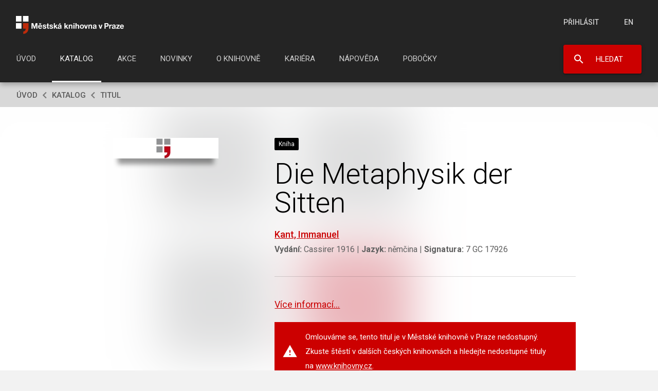

--- FILE ---
content_type: text/html; charset=UTF-8
request_url: https://web2.mlp.cz/marc/?key=95842
body_size: 300
content:
<!DOCTYPE html>
<html lang="cs">

<head>
    <meta charset="UTF-8">
    <meta name="viewport" content="width=device-width, initial-scale=1.0">
    <title>Marc</title>
    <style>
A {
color:#CA0002;text-decoration:underline;cursor:pointer;font-size:1em;font-family: "Roboto", sans-serif;
}
</style>

</head>
<body>
<a href="marc.php?key=95842">Zobrazit Marc (strojově čitelný záznam titulu)</a>
</body>
</html>

--- FILE ---
content_type: text/css
request_url: https://www.mlp.cz/noRW_layout/mlp-layout.css?a
body_size: 18394
content:
html,
body,
div,
span,
applet,
object,
iframe,
h1,
h2,
h3,
h4,
h5,
h6,
p,
blockquote,
pre,
a,
abbr,
acronym,
address,
big,
cite,
code,
del,
dfn,
em,
font,
img,
ins,
kbd,
q,
s,
samp,
small,
strike,
strong,
sub,
sup,
tt,
var,
dl,
dt,
dd,
ol,
ul,
li,
fieldset,
form,
label,
legend,
table,
caption,
tbody,
tfoot,
thead,
tr,
th,
td,
span {
   margin: 0;
   padding: 0;
   border: 0 none;
   font-size: 100%;
   font-family: "Roboto", sans-serif;
   vertical-align: baseline;
   color: #333333;
}
html,
body {
   overflow-x: hidden;
}
input,
textarea,
select {
   margin: 0;
   padding: 0;
   font-size: 100%;
   vertical-align: baseline;
}
::-ms-clear {
   display: none;
}
body {
   line-height: 1;
   font-size: 75%;
   background: #f2f2f2;
   -webkit-font-smoothing: subpixel-antialiased;
}
blockquote:before,
blockquote:after,
q:before,
q:after {
   content: "";
}
blockquote,
q {
   quotes: "" "";
}
strong {
   font-weight: bold;
}
.pov span strong {
   color: #bf2e1a;
}
em {
   font-style: italic;
}
img {
   border: 0 none;
}
fieldset {
   clear: both;
   border: 0 none;
}
a {
   cursor: pointer;
   cursor: hand;
   text-decoration: none;
   font-size: 1em;
   position: relative;
   z-index: 12;
}
.link,
.obsah p > a:not(.button),
.textbox li > a,
.mlp-alert a {
   color: #ca0002;
   text-decoration: underline;
   cursor: pointer;
}
.link:hover,
.obsah p > a:not(.button):hover,
.textbox li > a:hover,
.mlp-alert a:hover {
   color: #b80000;
}
.link:active,
.obsah p > a:not(.button):active,
.textbox li > a:active,
.mlp-alert a:active {
   color: #8f0100;
}
acronym {
   cursor: help;
}
textarea {
   font-size: 1em;
}
blockquote,
cite {
   margin-left: 3em;
   margin-right: 3em;
   font-style: italic;
}
label input {
   padding: 1px 2px;
   height: 1.5em;
}
.che input,
.radio input {
   width: 12px;
   height: 12px;
}
input::-moz-focus-inner {
   border: 0;
   padding: 0;
}
.inv {
   display: none;
}
.cor {
   clear: both;
   visibility: hidden;
}
.clear {
   clear: both;
}
.left {
   text-align: left;
}
.right {
   text-align: right;
}
.center {
   text-align: center;
}
.float-left {
   float: left;
}
.float-right {
   float: right;
}
.no-float {
   float: none;
}
.no-border {
   border: 0 none;
}
.no-pad {
   padding: 0;
}
.no-margin {
   margin: 0 !important;
}
.no-sel {
   user-select: none;
   -moz-user-select: none;
   -webkit-user-select: none;
   -ms-user-select: none;
}
html.no-scroll {
   height: 100%;
}
html.no-scroll body {
   overflow-x: hidden;
   overflow-y: hidden;
   height: 100%;
}
.obsah p {
   font-size: 18px;
   line-height: 28px;
   margin-bottom: 56px;
}
h1 {
   font-size: 56px;
   font-weight: 300;
   margin-bottom: 1em;
   color: #000;
}
h2 {
   font-size: 30px;
   font-weight: 400;
   margin-bottom: 1em;
}
h3 {
   font-size: 20px;
   font-weight: 500;
   margin-bottom: 1em;
}
h4 {
   font-size: 18px;
   font-weight: 400;
   margin-bottom: 1em;
}
h5 {
   font-size: 15px;
   font-weight: 500;
   margin-bottom: 1em;
   color: #747474;
}
h1.darkbg {
   color: #feffff;
}
h2.darkbg {
   color: #e2e2e2;
}
h3.darkbg {
   color: #e2e2e2;
}
h4.darkbg {
   color: #ffffff;
}
h5.darkbg {
   color: #c5c5c5;
}
.darkbg,
.carousel-item-wrap.dark p {
   color: #ffffff;
}
hr {
   border: 1px solid #d9d9d9;
   margin-bottom: 24px;
}
.textbox ul,
.textbox ol {
   font-size: 18px;
   line-height: 28px;
   margin-bottom: 1em;
   list-style: square inside;
   clear: both;
   display: inline-block;
}
.textbox h1,
.textbox h2,
.textbox h3,
.textbox h4,
.textbox h5 {
   margin: 1em 0;
}
.perex {
   font-family: "Times", sans-serif;
   font-size: 21px;
   font-style: italic;
}
.perex.small {
   font-size: 18px;
}
#top,
#page,
#foot {
   margin: 0 auto;
   position: relative;
}
.hidden {
   display: none;
}
.noshadow {
   box-shadow: none;
}
.uppercase {
   text-transform: uppercase;
}
.col-l {
   max-width: 1216px;
   margin-left: auto;
   margin-right: auto;
}
.col-m {
   max-width: 960px;
   margin-left: auto;
   margin-right: auto;
}
.col-s {
   max-width: 632px;
   margin-left: auto;
   margin-right: auto;
}
#obal div.section-wrap {
   margin-bottom: 50px;
}
.responsiveView {
   display: none;
}
.texy-image {
   margin-bottom: 1em;
}
.texy-image.float-left {
   margin-right: 1em;
}
.texy-image.float-right {
   margin-left: 1em;
}
img.texy-image.full-width {
   width: 100%;
   height: auto;
   float: none;
   clear: both;
   margin: 0 0 1em;
}
.obsah div > .texy-image {
   max-width: 100%;
   height: auto;
}
.text-center {
   text-align: center;
}
.text-right {
   text-align: right;
}
.display-none {
   display: none;
}

.color-red {
   color: #cc0000;
}
.branch-name .color-red {
   display: block;
   font-size: 15px;
   margin-top: 6px;
}
.capitalize {
   text-transform: capitalize;
   color: inherit;
}

#overlay {
   position: fixed;
   width: 100%;
   height: 100%;
   left: 0;
   top: 0;
   background: rgba(0, 0, 0, 0.8);
   z-index: 9000;
   display: none;
   overflow: auto;
}
#overlay-box,
.overlay-reservation-box {
   background-color: #f2f2f2;
   min-width: 260px;
   width: 80vw;
   max-width: 800px;
   min-height: 200px;
   padding: 16px;
   margin: 5vh auto;
   position: relative;
   animation-name: overlay-box-animatetop;
   animation-duration: 0.6s;
   box-shadow: 0 4px 10px 0 rgba(0, 0, 0, 0.2);
}
#overlay-box.static {
   animation-name: none;
}
@keyframes overlay-box-animatetop {
   from {
      top: -400px;
      opacity: 0;
   }
   to {
      top: 0;
      opacity: 1;
   }
}
#overlay-box .close {
   float: right;
   width: 30px;
   height: 30px;
   background: url("images/new/zavrit.png") left center/cover no-repeat;
}
#overlay-box .close:hover {
   cursor: pointer;
   cursor: hand;
   color: #000;
   background: url("images/new/zavrit.png") right center/cover no-repeat;
}
.reservation-edit .res-crossroad-wrapper {
   display: none;
}
.reservation-edit #pujcform {
   display: block !important;
}
.selected_branch .selected_branch-left small {
   color: #747474;
   font-size: 85%;
}
#top {
   width: 100%;
   background: #242424;
   height: 160px;
   box-shadow: 0 4px 10px 0 rgba(0, 0, 0, 0.3);
   z-index: 1500;
   transition: background-color 0.4s ease;
}
#top > div {
   max-width: 1280px;
   margin: 0 auto;
}
#top.searchOpen {
   height: 160px;
}
#top.sticky {
   position: fixed;
   top: -74px;
   background-color: rgba(36, 36, 36, 0.95);
}
#top.sticky.searchOpen {
   top: 0;
   background-color: rgba(36, 36, 36, 1);
}
#top.sticky .top-search {
   transition: none;
}
#top.sticky + #page {
   padding-top: 160px;
}
#top .top-up,
#top .top-bottom {
   height: 50%;
}
#mobile-menu-button {
   display: none;
   position: relative;
   font-size: 14px;
   color: #cfcfcf;
   text-transform: uppercase;
   padding-left: 30px;
   cursor: pointer;
   vertical-align: middle;
   margin: 0 8px;
   line-height: 14px;
}
#mobile-menu-button:before {
   display: block;
   position: absolute;
   background: url("images/new/menu_multi.png") no-repeat left center/200%
      transparent;
   content: "";
   height: 16px;
   width: 22px;
   top: -1px;
   left: 0;
}
#mobile-menu-button.active,
#mobile-menu-button:hover {
   color: #fff;
}
#mobile-menu-button.active:before,
#mobile-menu-button:hover:before {
   background-position: right center;
}
#logo {
   float: left;
   padding: 31px 0 0 31px;
}
#top .top-up-login {
   float: right;
   margin: 35px 32px 0 0;
   min-width: 152px;
   display: inline-block;
}
#top .top-up-login .noscript-login > ul {
   width: auto;
}
#top .top-up-login ul {
   width: 152px;
}
#top .top-up-login li,
#top .top-up-login ul,
.mlp_loading_box_top span {
   display: inline-block;
   vertical-align: middle;
}
#top .top-up-login ul > div {
   float: left;
}
#top-logout {
   width: 118px;
}
.top-up-login li a,
#top .top-up-login input.logout {
   color: #cfcfcf;
   font-size: 14px;
   text-transform: uppercase;
   font-weight: 500;
   padding: 0;
   border: 0;
   background: none;
   vertical-align: sub;
   box-shadow: none;
}
#top .top-up-login li.lang {
   margin-right: 16px;
   float: right;
   display: inline-block !important;
}
#username.logged,
.top-up-login .login-visitor-name a {
   text-transform: none;
   text-decoration: underline #cfcfcf;
   color: #fff;
   margin-right: 3em;
   padding: 16px 0 16px 32px;
   background: url("images/new/uzivatel.png") no-repeat 0 16px/ 24px;
   font-size: 14px;
   font-weight: 500;
}
#menu-top {
   display: inline-block;
}
#menu li {
   display: inline-block;

   margin-left: 12px;
}
#menu li:first-child {
   margin-left: 16px;
}
#menu li.active a {
   box-shadow: inset 0 -3px 0 #f2f2f2;
}
#menu li a:focus {
   color: #fff;
   box-shadow: inset 0 -3px 0 #ddd;
}
#menu a {
   padding: 27px 16px 38px;
   display: inline-block;
   color: #cfcfcf;
   font-size: 15px;
   text-transform: uppercase;
}
#menu a:hover,
#top .top-up-login a:hover,
#top .top-up-login input:hover,
#menu li.active a {
   color: #f2f2f2;
}
#top .top-up-login a:focus,
#top .top-up-login input:focus,
#logo a:focus,
#mainsearch:focus {
   outline: 1px dashed #fff;
}
#obsah a:focus,
#drobecky *:focus {
   outline: 1px dashed #666;
}
#tm22777,
#tm22990 {
   /*MLP API a MLP PAY CREDIT z menu*/
   display: none !important;
}
#tm2141:not(.mlp_loading_box_top) {
   /* Fix problikavani menu */
   display: none;
}
#top .top-search-button {
   float: right;
}
#top .top-search {
   position: absolute;
   width: 100%;
   height: 100%;
   top: -160px;
   left: 0;
   right: 0;
   padding: 0 68px;
   box-sizing: border-box;
   background: #242424;
   z-index: 50;
   transition: top 0.6s ease;
}
.no-js .mlp_katalog_browser #top-search {
   margin-top: 25px;
}
.no-js .mlp_katalog_browser #top .top-search {
   position: relative;
   top: 0;
   left: 0;
   max-width: 100%;
   height: auto;
   padding: 1px 0 35px 1px;
}
.no-js .mlp_katalog_browser .top-search-close,
.no-js .mlp_katalog_browser .top-search-logo,
.no-js .mlp_katalog_browser .top-search-button {
   display: none;
}
#top .top-search.active {
   top: 0;
}
#top .top-search-logo {
   position: absolute;
   width: 25px;
   height: 35px;
   top: 31px;
   left: 31px;
   background: url("images/new/logo.png");
}
#top .top-search-logo a {
   width: 100%;
   height: 100%;
   position: absolute;
}
#top .top-search-close {
   position: absolute;
   top: 24px;
   right: 42px;
   height: 24px;
   width: 24px;
   background: url("images/new/zavrit.png") no-repeat center/cover;
   cursor: pointer;
}
#top .top-search-close:hover {
   background-position: right center;
}
#top-search {
   max-width: 960px;
   margin: 55px auto 0;
   position: relative;
}
#query /* Search input */ {
   height: 56px;
   padding: 0 56px;
   line-height: 56px;
   font-size: 20px;
   font-weight: 400;
   color: #000;
   background: #fafafa;
   float: left;
   width: calc(100% - 132px);
   transition: color 200ms ease-in-out;
}
#query.placeholder {
   color: #7d7d7d;
}
#tophledat {
   overflow: hidden;
}
#tophledat:before {
   position: absolute;
   display: block;
   top: 0;
   left: 0;
   width: 56px;
   height: 56px;
   content: "";
   background: url("images/new/lupa_seda.png") no-repeat center/28px;
}
#tophledat input[type="submit"] {
   float: right;
   width: 124px;
   font-size: 16px;
   line-height: 54px;
   padding: 0;
   font-weight: 500;
}
#autocomplete {
   position: absolute;
   width: calc(100% - 132px);
   display: none;
}
#autocomplete-close {
   position: absolute;
   right: 14px;
   top: -45px;
   height: 32px;
   width: 32px;
   background: url("images/new/zavrit.png") no-repeat left center/86px;
   box-sizing: border-box;
   cursor: pointer;
}
#autocomplete-close a {
   display: block;
   width: 100%;
   height: 100%;
}
#autocomplete-close:hover {
   background-position: -57px center;
}
#autocomplete-in {
   background: #fcfcfc;
   border-radius: 0 0 3px 3px;
   box-shadow: 0 2px 4px 0 rgba(0, 0, 0, 0.24);
   overflow: hidden;
   position: relative;
   top: -3px;
}
#autocomplete-in .title {
   background: #999999;
   color: #fff;
   font-size: 16px;
   font-weight: 500;
   padding: 8px 18px;
   box-shadow: 0 2px 4px 0 rgba(0, 0, 0, 0.24);
   cursor: default;
   margin-bottom: 6px;
}
#autocomplete .title .showme {
   float: right;
   font-size: 13px;
   vertical-align: bottom;
   line-height: 16px;
   color: #fff;
   font-weight: 500;
}
#autocomplete .title .showme:hover {
   color: #b80000;
}
#autocomplete .title .showme:active {
   color: #8f0100;
}
#autocomplete .suggest {
   padding: 6px 24px;
   font-size: 13px;
}
#autocomplete .suggest.selected {
   background: #d8d8d8;
   cursor: pointer;
}
/* Buttons */
input[type="button"],
input[type="submit"],
button,
.button {
   padding: 14px 18px;
   text-transform: uppercase;
   color: #ffffff;
   background: #cc0000;
   border: 1px solid #cc0000;
   font-size: 15px;
   font-family: "Roboto", sans-serif;
   cursor: pointer;
   cursor: hand;
   border-radius: 3px;
   box-shadow: 0 0 8px 0 rgba(0, 0, 0, 0.12), 0 2px 2px 0 rgba(0, 0, 0, 0.24),
      0 0 2px 0 rgba(0, 0, 0, 0.12);
   display: inline-block;
   box-sizing: border-box;
   vertical-align: middle;
}
input.big[type="button"],
input.big[type="submit"],
button.big,
.button.big {
   padding: 18px;
}
input.big.wide[type="button"],
input.big.wide[type="submit"],
button.big.wide,
.button.big.wide {
   padding: 18px 32px;
}
input.small[type="button"],
input.small[type="submit"],
button.small,
.button.small {
   padding: 8px 11px;
}
input.medium[type="button"],
input.medium[type="submit"],
button.medium,
.button.medium {
   font-size: 14px;
   line-height: 20px;
   padding: 7px 16px;
}
input.small.wide[type="button"],
input.small.wide[type="submit"],
button.small.wide,
.button.small.wide {
   padding: 8px 25px;
}
button.search,
.button.search {
   padding-left: 45px;
   width: 152px;
   height: 56px;
   background: url("images/new/lupa_bila.png") 17px/24px no-repeat #cc0000;
   margin: 7px 32px 0 0;
   line-height: 26px;
   text-align: center;
}
input[type="button"]:hover,
input[type="submit"]:hover,
button:hover,
.button:hover,
button.search:hover {
   background-color: #b80000;
   border-color: #b80000;
}
input[type="button"]:active,
input[type="submit"]:active,
button:active,
.button:active,
button.search:active,
input[type="button"]:focus,
input[type="submit"]:focus,
button:focus,
.button:focus,
button.search:focus {
   background-color: #8f0100;
   border-color: #8f0100;
}
input[type="button"][disabled],
input[type="submit"][disabled],
button[disabled],
.button.disabled,
button.search[disabled] {
   background-color: #b8b8b8;
   border-color: #b8b8b8;
   cursor: default;
}
.disabled {
   background-color: #ddd;
   border-color: #b8b8b8;
   cursor: default;
}
input.light[type="button"],
input.light[type="submit"],
button.light,
.button.light {
   border-color: #b8b8b8;
   color: #ca0002;
   background-color: transparent;
   box-shadow: none;
}
input.transparent-border[type="button"],
input.transparent-border[type="submit"],
button.transparent-border,
.button.transparent-border {
   border-color: rgba(0, 0, 0, 0.24);
}
input.light[type="button"]:hover,
input.light[type="submit"]:hover,
button.light:hover,
.button.light:hover {
   border-color: #b80000;
   color: #b80000;
}
input.light.white[type="button"]:hover,
input.light.white[type="submit"]:hover,
button.light.white:hover,
.button.light.white:hover {
   color: #bbb;
}
input.light[type="button"]:active,
input.light[type="submit"]:active,
button.light:active,
.button.light:active,
input.light[type="button"]:focus,
input.light[type="submit"]:focus,
button.light:focus,
.button.light:focus {
   border-color: #8f0100;
   color: #8f0100;
   background-color: #888;
}
input.light[type="button"][disabled],
input.light[type="submit"][disabled],
button.light[disabled],
.button.light.disabled {
   border-color: #b8b8b8;
   color: #b8b8b8;
   cursor: default;
}
/* / Buttons */
/* Login */
#overlay-box.login {
   max-width: 320px;
   margin: 100px auto 0;
   padding: 0;
   box-sizing: border-box;
   border-top: 2px solid #fff;
   width: 100%;
}
#overlay-box.login .close {
   float: none;
   position: absolute;
   right: 20px;
   top: 20px;
   width: 16px;
   height: 16px;
   background-position-x: right;
}
#my .my {
   padding: 40px;
   text-align: center;
}
#my .login-colosseum,
#my.colosseum .my {
   display: none;
}
#my.colosseum .login-colosseum {
   display: block;
}
#my .login-colosseum .loginform > p {
   margin: 40px 0;
   font-size: 14px;
}
#my #login h2 {
   margin-bottom: 40px;
}
#my .loginform > *:not(:last-child) {
   margin-bottom: 24px;
}
#my .loginform fieldset {
   font-weight: 500;
}
#my .loginform fieldset a {
   display: inline-block;
}
#my .loginform fieldset .chyb a {
   color: inherit;
   font-size: inherit;
   text-decoration: underline;
}
#my .loginform fieldset > *:last-child {
   margin-bottom: 0;
}
#my .loginform label {
   display: block;
   margin-bottom: 16px;
}
#my .loginform div.buttons > * {
   width: 100%;
}
#my .login-colosseum .btn-primary {
   margin: 0 0 24px 0;
}
#my .loginform label input {
   width: 100%;
}
#my .loginform .buttons input[type="submit"].loading {
   color: transparent;
   background: url("o/ajax-loader.gif") no-repeat 50% 50%;
}
#my .loginform .ssl-switch {
   color: #4caf50;
}
#my .loginform .forgot-password,
#my .loginform .register {
   font-size: 14px;
   font-weight: 500;
}
#my .loginform .forgot-password a,
#my .loginform .register a {
   text-decoration: none;
}
#my .loginform p.chyb,
.error-box {
   padding: 16px 16px 16px 48px;
   background: url("images/new/vystraha_bila.png") 16px/20px no-repeat #d73d3d;
   color: #ffffff;
   text-align: left;
   margin: 0 16px 8px;
   font-weight: 400;
   box-shadow: inset 2px 0 0 #cb0003;
   font-size: 12px;
   line-height: 12px;
}
#my .loginform p.chyb {
   margin: 0 0 20px;
}
.e404 .error-box {
   margin-left: 0;
   margin-right: 0;
}
.mlp-login #my {
   max-width: 320px;
   border: 1px solid darkgray;
   margin: 0 auto;
}
.mlp-login #my.logged {
   border: 0;
}
.mlp-login #login h2 {
   display: none;
}
.mlp-login input.logout {
   width: 100%;
}
#mojeid.my {
   padding-top: 24px;
   background: #000;
   font-weight: 500;
}
#mojeid .mojeid-btn {
   width: 100%;
   border-color: #3d3d3d;
   text-align: center;
}
#mojeid .mojeid-btn::after {
   content: url("images/vector_icons/mojeid-logo.svg");
   width: 60px;
   height: auto;
   display: inline-block;
   vertical-align: middle;
   margin-left: 6px;
}
#mojeid .mojeid-btn:hover {
   border-color: #b8b8b8;
}
#mojeid .link {
   color: #fff;
   font-size: 14px;
}
#overlay-box #logout {
   padding: 80px 40px;
   text-align: center;
}
#overlay-box #logout input.logout {
   width: 100%;
}
#loginform.reservation-login .login-links {
   padding-top: 24px;
   overflow: hidden;
}
#loginform.reservation-login .login-links a:last-child {
   margin-left: 0;
}

/* / Login */
fieldset.form label {
   box-sizing: border-box;
   text-align: left;
}
fieldset.form label span:first-of-type {
   font-size: 12px;
   font-weight: 500;
   margin-bottom: 8px;
   display: block;
}
textarea {
   display: block;
   font-family: "Roboto", sans-serif;
   font-size: 15px;
   font-weight: 400;
   padding: 16px;
   border: 1px solid #d9d9d9;
   border-radius: 3px;
   color: #4a4a4a;
   box-sizing: border-box;
   resize: none;
   width: 100%;
   min-height: 140px;
   overflow: auto;
}
textarea.resizable {
   resize: both;
   max-width: 100%;
}
input[type="text"],
input[type="date"],
input[type="password"],
input[type="number"] {
   display: block;
   height: 48px;
   font-family: "Roboto", sans-serif;
   font-size: 15px;
   font-weight: 500;
   padding: 0 16px;
   border: 1px solid #d9d9d9;
   border-radius: 3px;
   color: #4a4a4a;
   box-sizing: border-box;
}
input[type="text"]:focus,
input[type="date"]:focus,
input[type="password"]:focus,
input[type="number"]:focus {
   border-color: #cc0000;
}
input::placeholder {
   /* Chrome, Firefox, Opera, Safari 10.1+ */
   color: #747474;
   opacity: 1; /* Firefox */
}
input:-ms-input-placeholder {
   /* Internet Explorer 10-11 */
   color: #747474 !important;
}
input::-ms-input-placeholder {
   /* Microsoft Edge */
   color: #747474 !important;
}
.toggle_pwd {
   background: url(images/eye.svg) no-repeat;
   background-position: 50% 2px;
   background-size: 24px;
   border: 0;
   box-shadow: none;
   padding: 0;
   width: 30px;
   height: 16px;
}
.toggle_pwd.show {
   background-image: url(images/eye-hidden.svg);
   background-position: 50% 0;
}
.toggle_pwd:hover,
.toggle_pwd:focus,
.toggle_pwd:active {
   background-color: transparent;
}

input.error {
   border-color: #cc0000;
}
.registration_bar {
   padding: 10px 32px 12px;
   background: #d8d8d8;
}
#drobecky {
   padding: 18px 32px 15px;
   background: #d8d8d8;
   position: relative;
}
#drobecky * {
   text-transform: uppercase;
   color: #595959;
   font-weight: 500;
   font-size: 15px;
   vertical-align: top;
}
#drobecky .prvni {
   font-size: 14px;
}
#drobecky p span {
   content: "";
   background: url("images/new/vlevo_seda.png") no-repeat center / 25px 25px;
   height: 16px;
   width: 16px;
   display: inline;
   position: relative;
   margin: auto 8px;
}
#layout-1col .edit-page {
   text-align: right;
}
#layout-1col .edit-page > a {
   font-size: 18px;
   line-height: 1;
   padding: 10px;
   display: inline-block;
}
#layout-1col > h1,
#layout-2col-l > h1 {
   text-align: center;
   margin-top: 1em;
}
#obal:not(.homepage) {
   margin: 0 32px 110px;
}
#page {
   z-index: 1000;
   max-width: 1280px;
}
#page div.in > div {
   clear: both;
}
.hot-news {
   padding: 20px 20px 20px 48px;
   background: url("images/new/vystraha_bila.png") 16px/20px no-repeat #d73d3d;
   margin: 15px 32px 0;
   font-weight: 400;
   box-shadow: inset 2px 0 0 #cb0003;
   height: auto;
   position: relative;
}
.hot-news li {
   color: #fff;
   list-style: none;
   cursor: default;
   font-size: 15px;
   display: none;
}
.hot-news li:first-child {
   display: block;
}
.hot-news ul.running li {
   display: block;
   position: absolute;
   top: 50%;
   transform: translateY(-50%);
   transition: opacity 1s ease-in-out;
   opacity: 0;
}
.hot-news ul.running li.biggest {
   position: relative;
   transform: none;
   top: inherit;
}
.hot-news ul.running li.active {
   opacity: 1;
   z-index: 9;
}
.hot-news a {
   color: #fff;
   text-decoration: underline;
}
.hot-news-close {
   background: url("images/new/zavrit_light.png") no-repeat center / 54px;
   position: absolute;
   display: block;
   top: 5px;
   right: 5px;
   height: 16px;
   width: 16px;
   cursor: pointer;
   padding: 5px;
}
.mlp-alert,
.obsah p.mlp-alert {
   padding: 20px 20px 20px 48px;
   background: url("images/new/info_tm_seda.png") 16px/20px no-repeat #f3eb96;
   margin: 15px 32px 0;
   font-weight: 400;
   box-shadow: inset 2px 0 0 #f3e658;
   height: auto;
   position: relative;
   color: #000;
   font-size: 15px;
   line-height: 15px;
}
.obsah p.mlp-alert {
   margin: 0 0 32px 0;
}
.mlp-alert a {
   text-decoration: underline;
}
.mlp-alert-close {
   background: url("images/new/zavrit_light.png") no-repeat left / 54px;
   position: absolute;
   display: block;
   top: 5px;
   right: 5px;
   height: 16px;
   width: 16px;
   cursor: pointer;
}
.mlp-alert.success,
.obsah p.mlp-alert.success {
   background: url("images/new/fajfka_bila.png") 16px/20px no-repeat #76c079;
   color: #fff;
   box-shadow: inset 2px 0 0 #4caf50;
}
.mlp-alert.success strong,
.obsah p.mlp-alert.success strong {
   color: inherit;
}
.mlp-alert.error,
.obsah p.mlp-alert.error {
   background: url("images/new/vystraha_bila.png") 16px/20px no-repeat #d73d3d;
   color: #fff;
   box-shadow: inset 2px 0 0 #cb0003;
}
.mlp-alert.success .mlp-alert-close,
.mlp-alert.error .mlp-alert-close {
   background-position: center;
}
.mlp-alert.error a,
.obsah p.mlp-alert.error a,
.mlp-alert.success a,
.obsah p.mlp-alert.success a {
   color: #fff;
}
.noscript .mlp-alert-close {
   display: none;
}
div.section-annotation {
   text-align: center;
   font-family: "Times", Times, "Times New Roman", serif;
   font-size: 21px;
   font-style: italic;
   max-width: 560px;
   margin: 45px auto 0;
   line-height: 30px;
}
div.section-annotation > p {
   font-family: "Times", Times, "Times New Roman", serif;
   font-size: 21px;
   line-height: 30px;
}
div.section-annotation .link,
div.section-annotation a {
   color: #ca0002;
   text-decoration: underline;
   font-family: "Times", Times, "Times New Roman", serif;
   font-size: 21px;
   white-space: nowrap;
}
div.section-annotation a:hover {
   color: #b80000;
}
div.section-annotation a:active {
   color: #8f0100;
}
.homepage div.section-annotation {
   margin-bottom: 55px;
}
div.section-annotation.inline {
   margin: 0;
   padding: 0;
   max-width: 90%;
   font-size: 17px;
   line-height: 1.5;
   text-align: left;
}
#obal.homepage {
   margin-top: 15px;
}
.homepage h1 {
   margin-top: 1em;
   text-align: center;
}
#hp-glider {
   margin-bottom: 32px;
}
.owl-carousel {
   margin-top: 15px;
}
.owl-carousel:not(.owl-loaded) > div:not(:first-child) {
   display: none;
}
.owl-carousel .owl-item {
   overflow: hidden;
   opacity: 0.15;
   filter: blur(0.5px);
   transition: opacity 0.75s ease, filter 0.75s ease;
}
.owl-carousel .owl-item.active {
   opacity: 1;
   filter: blur(0);
}
.owl-carousel .carousel-item-wrap {
   width: 50%;
   float: left;
   height: 370px;
   overflow: hidden;
   background: #d9d9d9 no-repeat center / cover;
   position: relative;
}
.owl-carousel .carousel-item-wrap-text {
   position: absolute;
   top: 23%;
   left: 8%;
   z-index: 4;
   width: 84%;
}
.owl-carousel .carousel-item-wrap-text p {
   font-family: "Times", Times, "Times New Roman", serif;
   font-weight: bold;
   font-size: 32px;
   line-height: 1.2em;
   margin-bottom: 8%;
}
.carousel-item-wrap.dark .button,
.button.white {
   color: #fff;
}
.carousel-item-wrap.dark .button:active,
.button.white:active {
   color: #8f0100;
   background-color: transparent;
}
.carousel-item-wrap .carousel-blurredbg {
   background: #d9d9d9 no-repeat center / cover;
   height: 100%;
}
.carousel-item-wrap .carousel-blurredbg,
.blur {
   filter: blur(20px);
   -webkit-filter: blur(20px);
   -moz-filter: blur(20px);
   -o-filter: blur(20px);
   -ms-filter: blur(20px);
   -ms-transform: scale(1.1); /* IE 9 */
   -webkit-transform: scale(1.1); /* Safari */
   transform: scale(1.1);
}
.owl-dots {
   text-align: center;
   margin: 10px 16px 0;
}
.owl-dots .owl-dot {
   height: 10px;
   width: 10px;
   margin: 3px;
   display: inline-block;
   background: #999999;
}
.owl-dots .owl-dot.active {
   background: #323232;
}
.image-overlay {
   height: 100%;
   width: 100%;
   top: 0;
   left: 0;
   position: absolute;
   background: rgba(255, 255, 255, 0.7);
   z-index: 2;
}
.image-overlay.dark,
.carousel-item-wrap.dark .image-overlay {
   background-color: rgba(0, 0, 0, 0.62);
}
.image-overlay.gray {
   background-color: rgba(242, 242, 242, 0.7);
}
.hp-wrapper {
   margin: 0 16px;
   overflow: hidden;
   padding: 0 16px;
}
.katalog-tiles-wrap {
   margin-bottom: 20px;
   overflow: hidden;
}
#hp-katalog .katalog-tiles-wrap {
   margin-bottom: 34px;
}
#hp-katalog .katalog-tiles-wrap .kat-tile:nth-child(n + 7) {
   display: none;
}
.detail-pobocky #hp-novinky {
   padding-bottom: 25px;
}
.katalog-tiles-wrap ul.slides {
   max-width: 1216px;
   position: relative;
   overflow: hidden;
}
.katalog-browser {
   margin-top: 40px;
}
/* Katalog Other Themes */
.katalog-browser .other-topics {
   text-align: center;
}
.katalog-browser .other-topics-title,
.katalog-browser .other-topics-lists {
   margin-bottom: 40px;
}
.katalog-browser .other-topics-lists ul {
   max-width: 590px;
   width: 48%;
   display: inline-block;
   vertical-align: top;
}
.katalog-browser .other-topics-lists ul:first-child {
   margin-right: 1%;
}
.katalog-browser .other-topics-lists ul:last-child {
   margin-left: 1%;
}
.katalog-browser .other-topics-lists ul:only-child {
   margin: 0;
}
.katalog-browser .other-topics-lists li {
   height: 80px;
   overflow: hidden;
   text-align: left;
}
/* END Katalog Other Themes */
.katalog-batch.limited .kat-tile:nth-child(n + 7) {
   display: none;
}
.katalog-batch:not(:last-of-type) {
   margin-bottom: 40px;
}
.katalog-batch .kat-tile:nth-child(n + 7) {
   margin-top: 3em;
}
.katalog-batch-counter {
   font-size: 24px;
   color: #747474;
   margin-left: 8px;
}
.katalog-tiles .loader-4 {
   margin: 0 auto;
}
.katalog-tiles {
   overflow: hidden;
}
/* Catalogue tiles alignement */
ul.katalog-tiles,
.katalog-batch ul.slides {
   display: flex;
   flex-wrap: wrap;
   align-items: flex-end;
}
ul.katalog-tiles .kat-tile.author,
ul.katalog-tiles .kat-tile.web {
   align-self: flex-start;
}
/* End Catalogue tiles alignement */
#katalog-list .kat-tile {
   margin-bottom: 3em;
}
.kat-tile {
   width: 13.157894736842105%;
   float: left;
   display: block;
   overflow: hidden;
   margin-left: 4.2105263157894736%;
}
.kat-tile:nth-child(6n-5) {
   margin-left: 0;
   clear: left;
}
.kat-tile .cover-wrap {
   max-width: 160px;
   max-height: 236px;
   position: relative;
   overflow: hidden;
   margin-bottom: 10px;
   box-shadow: 0 14px 6px -7px rgba(0, 0, 0, 0.2);
   display: inline-block;
   box-sizing: border-box;
}
.katalog-row-img img.cover-img {
   height: auto;
   width: auto;
   max-width: 68px;
   max-height: 68px;
   display: block;
}
.katalog-row-img.kat-item-cover .cover-wrap {
   height: auto;
   top: 50%;
   transform: translateY(-50%);
   margin: 0;
}
.kat-tile .cover-wrap.per,
.kat-tile .cover-wrap.kmx,
.kat-tile .cover-wrap.dbz {
   max-height: 211px;
}
.kat-tile .cover-wrap.dvd,
.kat-tile .cover-wrap.bd {
   max-height: 201px;
   width: 100%;
}
.kat-tile .cover-wrap.cd,
.kat-tile .cover-wrap.lp,
.kat-tile .cover-wrap.cdmp3 {
   max-height: 140px;
   width: 100%;
}
.kat-item-cover .cover-wrap {
   max-height: 68px;
   position: relative;
   overflow: hidden;
   box-shadow: 0 8px 4px -6px rgba(0, 0, 0, 0.4);
   width: auto;
   display: inline-block;
   margin: 0 auto;
   height: 100%;
}
.kat-tile img.cover-img {
   position: relative;
   height: auto;
   width: auto;
   background: transparent no-repeat center/cover;
   max-height: 100%;
   max-width: 100%;
   display: block;
}
.kat-tile .per img.cover-img,
.kat-tile .kmx img.cover-img,
.kat-tile .dbz img.cover-img {
   height: 101.3%;
}
.kat-tile .dvd img.cover-img,
.kat-tile .bd img.cover-img {
   top: 3%;
   left: inherit;
   height: 95%;
   width: 84.6%;
   right: 2.8%;
   transform: none;
   position: absolute;
}
.kat-tile .cd img.cover-img,
.kat-tile .lp img.cover-img,
.kat-tile .cdmp3 img.cover-img {
   top: 2%;
   left: inherit;
   height: 95%;
   width: 83.1%;
   right: 2%;
   transform: none;
   z-index: 1;
   position: absolute;
}
.katalog-row-img .cd::after,
.katalog-row-img .lp::after,
.katalog-row-img .cdmp3::after {
   z-index: -1;
}
.katalog-row-img .cover-wrap.cd,
.katalog-row-img .cover-wrap.lp,
.katalog-row-img .cover-wrap.cdmp3 {
   height: 60px;
   width: 68px;
}
.katalog-row-img .cover-wrap.cd .cover-img,
.katalog-row-img .cover-wrap.lp .cover-img,
.katalog-row-img .cover-wrap.cdmp3 .cover-img {
   height: 56px;
   width: 56px;
   position: relative;
   top: 2px;
   left: 10px;
}
.kat-item-cover img.cover-img,
#book-img-left img.cover-img {
   position: relative;
   height: 100%;
   background: transparent no-repeat center/cover;
   width: auto;
   display: block;
}
.kat-tile .cover-overlay {
   width: 100%;
   height: 100%;
   position: absolute;
   background: transparent no-repeat center/cover;
   top: 0;
   left: 0;
}
.kat-tile .per .cover-overlay,
.kat-tile .kmx .cover-overlay,
.kat-tile .dbz .cover-overlay {
   padding-top: 131.88%;
}
.kat-tile .dvd .cover-overlay,
.kat-tile .bd .cover-overlay {
   padding-top: 125.63%;
   position: relative;
}
.katalog-row-img .cover-wrap.dvd::after,
.katalog-row-img .cover-wrap.bd::after {
   background-size: auto 100%;
   position: relative;
   display: block;
   width: 68px;
   height: 68px;
}
.katalog-row-img .cover-wrap.dvd .cover-img,
.katalog-row-img .cover-wrap.bd .cover-img {
   position: absolute;
   max-width: 60px;
   max-height: 65px;
   left: 54%;
   top: 2px;
   transform: translateX(-50%);
}
.kat-tile .cd .cover-overlay,
.kat-tile .lp .cover-overlay,
.kat-tile .cdmp3 .cover-overlay {
   padding-top: 87.5%;
   position: relative;
}
.kat-item-cover .cover-wrap::after {
   width: 100%;
   position: absolute;
   content: "";
   background: transparent no-repeat center/cover;
   height: 100%;
   top: 0;
   left: 0;
}
.kat-tile .kni .cover-overlay,
.kat-item-cover .kni::after,
.kat-tile .ek .cover-overlay,
.kat-item-cover .ek::after {
   background-image: url("images/new/cover_book.png");
}
.kat-tile .kni .cover-overlay.nocover,
.kat-tile .ek .cover-overlay.nocover {
   background: transparent;
   content: url("images/new/cover_book_placeholder.png");
   position: relative;
}
.kat-item-cover .kni.nocover,
.kat-item-cover .ek.nocover {
   padding-left: 67.8%;
   height: 100%;
}
.kat-item-cover .kni.nocover .placeholder,
.kat-item-cover .ek.nocover .placeholder {
   position: absolute;
   top: 0;
   left: 0;
   width: 100%;
   height: 100%;
   background: url("images/new/mlp_logo_new.png") no-repeat center/50%
      transparent;
   z-index: 1;
}
.kat-item-cover .kni.nocover::after,
.kat-item-cover .ek.nocover::after {
   background-image: url("images/new/cover_book_placeholder.png");
}
.kat-tile .book-cover-text {
   position: absolute;
   width: 100%;
   height: 100%;
   left: 0;
   top: 0;
   padding: 30% 10% 0;
   box-sizing: border-box;
}
.kat-tile .book-cover-text > div {
   white-space: nowrap;
   overflow: hidden;
   text-overflow: ellipsis;
   line-height: 20px;
}
.kat-tile .book-cover-text .title {
   font-family: "Times", sans-serif;
   font-style: italic;
   font-size: 18px;
}
.kat-tile .book-cover-text .author {
   color: #cd3c3c;
   font-size: 12px;
}
.kat-tile .kmx .cover-overlay,
.kat-item-cover .kmx::after,
.kat-tile .per .cover-overlay,
.kat-item-cover .per::after,
.kat-tile .dbz .cover-overlay,
.kat-item-cover .dbz::after {
   background-image: url("images/new/cover_magazine.png");
}
.kat-tile .dvd .cover-overlay,
.kat-item-cover .dvd::after,
.kat-tile .bd .cover-overlay,
.kat-item-cover .bd::after {
   background-image: url("images/new/cover_dvd_nodisc.png");
}
.kat-tile .dvd .cover-overlay.nocover,
.kat-item-cover .dvd.nocover::after,
.kat-tile .bd .cover-overlay.nocover,
.kat-item-cover .bd.nocover::after {
   background-image: url("images/new/cover_dvd.png");
}
.kat-item-cover .dvd .cover-img.placeholder,
.kat-item-cover .bd .cover-img.placeholder {
   display: none;
}
.kat-tile .cd .cover-overlay,
.kat-item-cover .cd::after,
.kat-tile .lp .cover-overlay,
.kat-item-cover .lp::after,
.kat-tile .cdmp3 .cover-overlay,
.kat-item-cover .cdmp3::after {
   background-image: url("images/new/cover_cd.png");
}
.kat-tile .title-info {
   margin-bottom: 10px;
}
.kat-tile .title-info > div {
   white-space: nowrap;
   text-overflow: ellipsis;
   overflow: hidden;
}
.kat-tile .title-info-title {
   font-size: 16px;
   line-height: 18px;
   color: #000;
}
.kat-tile .title-info-author,
.kat-tile .title-info-publisher {
   font-size: 12px;
   line-height: 16px;
   text-space: 0.1em;
   color: #6d6d6d;
   min-height: 16px;
}
.kat-tile .no-reservation-space {
   height: 36px;
}
#katalog-list .katalog-rows {
   margin-bottom: 50px;
}
.katalog-rows {
   list-style: none;
   border-radius: 2px;
   overflow: hidden;
   box-shadow: 0 2px 4px 0 rgba(0, 0, 0, 0.24);
   display: block;
}
.katalog-rows,
#katalog-pagination .pagination,
#katalog-list.grid {
   max-width: 960px;
   margin: 0 auto;
}
#katalog-list {
   clear: right !important;
   overflow: hidden;
}
.book-wrap-box #katalog-list {
   overflow: visible;
}
.katalog-row {
   background: #fbfbfb;
   padding: 12px;
   box-sizing: border-box;
   overflow: hidden;
   display: block;
   position: relative;
}
.katalog-row:not(:first-child) {
   box-shadow: 0 -1px 0 0 rgba(50, 50, 50, 0.05);
}
.katalog-row > div {
   display: inline-block;
   vertical-align: middle;
}
.katalog-row-img {
   width: 68px;
   height: 68px;
   text-align: center;
}
div.katalog-row-info {
   padding: 0 12px;
   vertical-align: top;
   max-width: 300px;
}
.katalog-row.web div.katalog-row-info {
   max-width: none;
}
.katalog-row-title,
.katalog-row-title a {
   font-size: 18px;
   color: #000;
}
.katalog-row-author,
.katalog-row-author a,
.katalog-row-publishments,
.katalog-row-publishing-house {
   font-size: 15px;
   color: #777777;
}
.katalog-row-right .katalog-row-publishments,
.katalog-row-right .katalog-row-publishing-house {
   display: inline-block;
}
.katalog-row-right {
   float: right;
   line-height: 68px;
   white-space: nowrap;
}
.katalog-row-right .button.reserve {
   margin: 0 50px;
}
.katalog-row .no-reservation-space {
   padding-left: 50px;
}
.col-s-list-arrow.katalog-arrow-more {
   position: absolute;
   top: 50%;
   right: 28px;
   transform: translateY(-50%);
}

.section-title {
   display: inline-block;
   border-bottom: 3px solid #cc0004;
   padding-bottom: 10px;
}
.selected-events-title-wrap h2.section-title,
.section-title-wrap h2.section-title,
.section-title-box h2.section-title {
   margin-bottom: 16px;
}
.section-title.capital {
   text-transform: capitalize;
}
li.section-title-box:not(:first-child) {
   margin-top: 46px;
   clear: both;
}
.section-title-more {
   float: right;
   font-size: 18px;
   color: #6e6e6e;
   font-weight: 500;
   padding: 12px 0;
}
.section-title-more.dark {
   color: #747474;
}
.section-title-more:after {
   width: 26px;
   height: 26px;
   background: url("images/new/vpravo_barevne.png") no-repeat -26px -2px/ 86px transparent;
   display: inline-block;
   content: "";
   vertical-align: middle;
   margin-left: -5px;
}
.section-title-more.dark:after {
   background-image: url("images/new/vpravo_barevne_tmave.png");
}
.section-title-more:hover {
   color: #b80000;
}
.section-title-more:hover:after {
   background-position-x: 1px;
}

.section-title-more:active {
   color: #8f0100;
}
.section-title-more:active:after {
   background-position-x: -54px;
}

li.event-tile,
li.news-tile {
   position: relative;
   display: block;
   float: left;
   width: 31.25%;
   margin-bottom: 45px;
   z-index: 3;
   box-shadow: 0 2px 4px 0 rgba(0, 0, 0, 0.3);
}
ul.seznam-akci li:not(:nth-child(3n + 3)),
ul.seznam-novinek li:not(:nth-child(3n + 3)) {
   margin-right: 3.125%;
}
div.event-tile-top,
div.news-tile-top {
   width: 100%;
   height: 240px;
   background: transparent no-repeat center / cover;
   position: relative;
   transition: all 0.1s;
}
div.event-tile-top > a,
div.news-tile-top > a {
   position: absolute;
   width: 100%;
   height: 100%;
}
div.event-tile-top:hover,
div.news-tile-top:hover {
   opacity: 0.9;
}
div.event-tile-bottom,
div.news-tile-bottom {
   width: 100%;
   height: 168px;
   position: relative;
   overflow: hidden;
   font-size: 18px;
}
div.news-tile-bottom {
   background: #fff;
   padding: 20px;
   box-sizing: border-box;
}
div.event-tile-bottom div * {
   z-index: 3;
   position: relative;
}
div.event-tile-bottom > div:nth-last-child(n + 3) {
   height: 100%;
   float: left;
   padding: 20px;
   box-sizing: border-box;
}
div.event-tile-bottom-left {
   width: calc(100% - 121px);
}
.event-tile-bottom-left > div,
.news-tile-bottom > div {
   line-height: 24px;
}
div.event-tile-bottom div.event-tile-bottom-separator {
   width: 1px;
   background: rgba(255, 255, 255, 0.25);
   padding: 0;
   position: relative;
   z-index: 4;
}
div.event-tile-bottom-right {
   width: 120px;
}
div.event-tile-bottom > div.event-tile-bottom-right:nth-last-child(n + 3) {
   padding: 20px 10px;
}
div.event-tile-bottom-right div:not(:last-child) {
   margin-bottom: 8px;
   text-align: center;
}
div.event-tile-bottom-right .button {
   padding: 0;
   font-size: 14px;
   width: 88px;
   height: 38px;
   line-height: 38px;
   text-align: center;
}
.event-tile-name,
.event-tile-cena {
   color: #fff;
   text-shadow: 0 1px 2px rgba(0, 0, 0, 0.5);
}
a.event-tile-name:hover {
   text-decoration: underline;
}
.event-tile-cena {
   text-transform: capitalize;
}
.news-tile-name,
.news-tile-autor,
.news-tile-datum {
   color: #737373;
}
.event-tile-place-wrap {
   overflow: hidden;
   text-overflow: ellipsis;
}
.event-tile-place {
   white-space: nowrap;
}
.event-tile-place,
.event-tile-place-wrap,
.event-tile-datum,
.event-tile-vstup {
   color: rgba(255, 255, 255, 0.8);
}
.news-tile-name {
   color: #000;
}
.event-tile-buy,
.event-tile-save {
   height: 38px;
   text-align: center;
}
div.event-tile-bottom-image,
.selected-events-image {
   width: 100%;
   height: 100%;
   position: absolute;
   top: 0;
   left: 0;
   background: #000 no-repeat bottom / cover;
}
.tag-akce > *,
.tag-novinka > *,
.tag-katalog > * {
   background: #000;
   color: #fff;
   z-index: 3;
   padding: 0 8px;
   font-size: 12px;
   border-radius: 2px;
   margin: 0 6px 6px 0;
   display: inline-block;
   cursor: default;
   line-height: 24px;
}
.tag-katalog > * {
   line-height: 20px;
}
.tag-akce:hover > a,
.tag-novinka:hover > a,
.tag-katalog:hover > a {
   cursor: pointer;
}
.tag-akce .target-audience-4 {
   background-color: #c13176;
}
.v-reflect {
   -moz-transform: scaleY(-1);
   -o-transform: scaleY(-1);
   -webkit-transform: scaleY(-1);
   transform: scaleY(-1);
   filter: FlipV;
   -ms-filter: "FlipV";
}
.v-reflect-blur {
   -moz-transform: scaleX(1.1) scaleY(-1.3);
   -o-transform: scaleX(1.1) scaleY(-1.3);
   -webkit-transform: scaleX(1.1) scaleY(-1.3);
   transform: scaleX(1.1) scaleY(-1.3);
   filter: blur(20px);
   -ms-filter: blur(20px);
   -webkit-filter: blur(20px);
   -moz-filter: blur(20px);
   -o-filter: blur(20px);
}
.big-box-wrapper {
   margin-top: 25px;
   position: relative;
   box-sizing: border-box;
   max-height: 450px;
   overflow: hidden;
}
.big-box-wrapper img {
   width: 100%;
}
.big-box-wrapper-inner {
   position: absolute;
   top: 50%;
   left: 0;
   right: 0;
   transform: translateY(-50%);
   text-align: center;
   overflow: hidden;
}
.big-box-wrapper-inner > span {
   display: block;
   font-size: 52px;
   font-weight: bold;
   font-family: "Times", Times, "Times New Roman", serif;
   color: #fff;
   line-height: 68px;
   margin: 0 auto 30px;
   max-width: 700px;
}
.big-box-wrapper-inner.black > span {
   color: #333333;
}
.big.button.search {
   width: auto;
   font-size: 16px;
   font-weight: 500;
   line-height: 56px;
   padding: 0 26px 0 56px;
   margin: 0;
}
.hp-links-wrapper {
   display: table;
   margin: 66px auto 86px;
   overflow: hidden;
}
.hp-links-col {
   width: 170px;
   display: block;
   float: left;
   position: relative;
   text-align: center;
   overflow: hidden;
}
.hp-links-col:not(:last-child) {
   margin-right: 150px;
}
.hp-links-picture {
   display: block;
   width: 45px;
   height: 45px;
   margin: 0 auto 26px;
   background: #cc0001 no-repeat center / 30px;
}
.hp-links-picture.uzivatel {
   background-image: url("images/new/uzivatel_bily.png");
   background-size: 36px;
}
.hp-links-picture.lupa {
   background-image: url("images/new/lupa_bila.png");
}
.hp-links-picture.domu {
   background-image: url("images/new/domu.png");
}
.hp-links-picture.sluzby {
   background-image: url("data:image/svg+xml,%3Csvg xmlns='http://www.w3.org/2000/svg' height='48' width='48'%3E%3Cpath d='M32.75 46v-3H35V9.5H13v13.75h-3V5q0-1.2.9-2.1.9-.9 2.1-.9h22q1.2 0 2.1.9.9.9.9 2.1v38q0 1.2-.9 2.1-.9.9-2.1.9ZM10 46v-7.75q3.25 0 5.5 2.25t2.25 5.5Zm10.75 0q0-4.5-3.125-7.625T10 35.25v-3q5.75 0 9.75 4t4 9.75Zm6 0q0-7-4.875-11.875T10 29.25v-3q4.1 0 7.7 1.55 3.6 1.55 6.275 4.225Q26.65 34.7 28.2 38.3q1.55 3.6 1.55 7.7Z' fill='white'/%3E%3C/svg%3E");
}
.hp-links-text {
   font-size: 18px;
   color: #6d6d6d;
   max-width: 156px;
   margin: 0 auto 16px;
   line-height: 24px;
}
#hp-praha-v-knihovne {
   width: 100%;
   height: 417px;
   background: url("images/new/footer_solo.png") no-repeat right / cover;
   position: relative;
}
#to-top-wrapper {
   max-width: 1280px;
   margin: 0 auto;
   z-index: 1010;
   position: relative;
}
#foot-to-top {
   position: absolute;
   top: -25px;
   right: 32px;
   padding: 25px;
   background-image: url("images/new/sipka_s_ocasem_bila.png");
   background-repeat: no-repeat;
   background-size: 24px;
   background-position: center;
}
#foot {
   z-index: 999;
   max-width: 1280px;
}
.ft-pvk-link-box {
   display: inline-block;
   text-align: center;
   position: absolute;
   right: 805px;
   top: 20px;
}
.ft-pvk-link-box a {
   margin-top: 12px;
}
.ft-pvk-link-img {
   width: 315px;
   height: 210px;
   background: url("images/new/praha_v_kihovne.png") no-repeat center / cover;
}
#foot-up {
   background: #515151;
}
.ft-faq {
   max-width: 554px;
   margin: 0 auto;
   padding: 58px 20px;
   text-align: center;
}
.ft-faq h5 {
   text-transform: uppercase;
   color: rgba(255, 255, 255, 0.69);
   margin-bottom: 40px;
}
.ft-faq ul {
   width: 100%;
   margin-bottom: 40px;
}
.ft-faq li {
   width: 100%;
   list-style-type: none;
   border-bottom: 1px solid rgba(255, 255, 255, 0.3);
   box-sizing: border-box;
   text-align: left;
}
.ft-faq li:first-of-type {
   border-top: 1px solid rgba(255, 255, 255, 0.3);
}
.ft-faq li a {
   font-size: 18px;
   color: rgba(255, 255, 255, 0.9);
   width: 100%;
   padding: 16px 18px;
   display: block;
   box-sizing: border-box;
}
.ft-faq li a:after {
   width: 26px;
   height: 26px;
   background: url("images/new/vpravo_barevne_bile.png") no-repeat -26px 0/ 86px
      transparent;
   display: block;
   position: absolute;
   content: "";
   right: 16px;
   top: 13px;
}
.ft-faq li a:hover:after,
.ft-faq li a:focus:after {
   background-position-x: 1px;
}
.ft-faq li a:hover,
.ft-faq li a:focus {
   background-color: #3e3e3e;
}

.ft-faq li a:active:after,
.ft-faq li a:focus:after {
   background-position-x: -54px;
}

.ft-faq .button {
   padding: 20px 55px;
}
.ft-faq .button:not(:hover) {
   background-color: transparent;
   box-shadow: none;
   border-color: #b8b8b8;
}
#foot-down {
   background: #646464;
   padding: 58px 20px 30px;
}
#foot-down-box {
   max-width: 931px;
   margin: 0 auto;
   text-align: right;
}
.ft-contacts {
   height: 208px;
   margin-bottom: 40px;
}
.ft-contacts-btn {
   display: block;
   float: left;
   width: 31.47153598281418%;
   height: 208px;
   text-align: center;
   box-sizing: border-box;
   border-radius: 1px;
   border-top: 1px solid #999;
   background: #707070;
   box-shadow: 0 3px 2px 0 rgba(0, 0, 0, 0.2);
   padding: 10px;
}
.ft-contacts-btn:not(:last-child) {
   margin-right: 2.7926960257787327%;
}
.ft-contacts-btn > div:first-of-type {
   height: 45px;
   width: 45px;
   background: transparent no-repeat center / cover;
   margin: 30px auto 22px;
}
.ft-contacts-btn.napiste-nam > div:first-of-type {
   background-image: url("images/new/zpravy.png");
}
.ft-contacts-btn.napiste-nam .ft-contacts-btn-text {
   text-transform: uppercase;
}
.ft-contacts-btn.zavolejte-nam > div:first-of-type {
   background-image: url("images/new/telefon_bily.png");
}
.ft-contacts-btn.spojte-se > div:first-of-type {
   background: url("images/new/facebook.png") no-repeat center/19px;
}

a.ft-contacts-btn:hover,
a.ft-contacts-btn:focus {
   background-color: #949494;
}
.ft-contacts-btn-title {
   font-size: 18px;
   color: rgba(255, 255, 255, 0.93);
   margin-bottom: 1em;
}
.ft-contacts-btn-text {
   font-size: 14px;
   color: #fff;
}
.ft-menu-box {
   margin-bottom: 20px;
   float: left;
}
#foot-menu span,
#foot-menu a {
   font-size: 15px;
   color: #fff;
}
#foot-menu a:hover {
   color: rgba(255, 255, 255, 1);
}
#foot-menu span {
   padding: 0 4px;
}
.ft-copyright {
   float: left;
   clear: left;
}
#foot-copyright {
   font-size: 15px;
   color: rgba(255, 255, 255, 0.81);
}
.ft-logo-praha {
   display: inline-block;
   margin-bottom: 40px;
   margin-right: -6px;
}
.ft-logo-praha span {
   font-size: 15px;
   color: rgba(255, 255, 255, 0.81);
   display: block;
   max-width: 140px;
   margin-top: 11px;
   float: left;
   line-height: 20px;
}
.ft-logo-praha a,
.ft-design-by a {
   display: block;
   overflow: hidden;
}
.ft-logo-praha a:after {
   display: block;
   height: 84px;
   width: 84px;
   background: url("images/Logo_Praha_v2.svg") no-repeat center / cover;
   content: "";
   margin-left: 29px;
   vertical-align: middle;
   float: left;
}
.ft-design-by span {
   font-size: 15px;
   color: rgba(255, 255, 255, 0.81);
}
.ft-design-by a:after {
   display: inline-block;
   height: 31px;
   width: 89px;
   background: url("images/new/2fresh.png") no-repeat center / cover;
   content: "";
   margin-left: 4px;
   vertical-align: middle;
}
/* Checkbox Switch */
.switch-container label.switch {
   display: inline-block;
   height: 12px;
   position: relative;
   width: 36px;
   margin: 0 14px 0 6px;
   vertical-align: middle;
}
.switch-container label.switch:focus {
   outline-offset: 5px;
   outline-width: 2px;
}
.switch-container label.switch-label {
   display: inline-block;
   cursor: pointer;
   cursor: hand;
   font-size: 14px;
   color: #444;
   vertical-align: middle;
}
.switch-container label.switch input {
   display: none;
}
.switch-container .slider {
   height: 12px;
   background-color: #999;
   bottom: 0;
   cursor: pointer;
   left: 0;
   position: absolute;
   right: 0;
   top: 0;
   transition: 0.4s;
}
.switch-container .slider:before {
   background-color: #fff;
   bottom: -4px;
   content: "";
   height: 20px;
   left: -4px;
   position: absolute;
   transition: 0.4s;
   width: 20px;
   box-shadow: -1px 1px 3px 0 rgba(0, 0, 0, 0.2);
}
.switch-container input:checked + .slider {
   background-color: #76c079;
}
.switch-container input:checked + .slider:before {
   transform: translateX(26px);
}
.switch-container .slider.round {
   border-radius: 34px;
}
.switch-container .slider.round:before {
   border-radius: 50%;
}
.switch-container input:checked ~ .slider {
   background-color: #76c079;
}
.switch-container input:checked ~ .slider:before {
   transform: translateX(26px);
}
/* End Checkbox Switch */
/* Select */
select {
   height: 48px;
   width: 240px;
   text-overflow: ellipsis;
   padding: 0 16px;
   background: #fff;
   border: 1px solid #dedede;
   border-radius: 2px;
   font-size: 14px;
   box-sizing: border-box;
   font-family: "Roboto", sans-serif;
   font-weight: 500;
   color: #4a4a4a;
}
select:focus option[selected="selected"] {
   color: #cc0000;
}

/* JS Select */
.js-select {
   position: relative;
   display: inline-block;
}
.js-select select {
   display: none;
}
.noscript .js-select select {
   display: inline-block;
}
.js-select div.select-selected {
   background-color: #ffffff;
   border: 1px solid #dedede;
   padding-right: 40px;
}
.js-select div.select-selected:focus {
   border-color: #cc0000;
}
.js-select div.select-selected.default {
   color: #767676;
}
.js-select div.select-arrow-active {
   border-bottom: 0;
}
.js-select .select-selected:after {
   position: absolute;
   content: "";
   top: 14px;
   right: 10px;
   width: 25px;
   height: 20px;
   background: url("images/new/rozbalovaci_sipka.png") no-repeat center / cover;
}
.js-select .select-selected.select-arrow-active:after {
   background: transparent;
   top: 7px;
}
.js-select .select-items div,
.js-select .select-items li,
.js-select .select-selected {
   width: 100%;
   min-width: 240px;
   height: 48px;
   color: #4a4a4a;
   cursor: pointer;
   text-overflow: ellipsis;
   overflow: hidden;
   white-space: nowrap;
   padding: 16px;
   border-radius: 2px;
   font-size: 15px;
   box-sizing: border-box;
   font-family: "Roboto", sans-serif;
   font-weight: 500;
}
.js-select .select-items {
   position: absolute;
   background-color: #fff;
   top: 0;
   left: 0;
   right: 0;
   z-index: 99;
   padding-top: 8px;
   border: 1px solid #dedede;
   border-radius: 2px;
   max-height: 400px;
   overflow-x: hidden;
   overflow-y: auto;
   box-shadow: 0 4px 4px 0 rgba(0, 0, 0, 0.25);
}
.js-select .select-items::-webkit-scrollbar-track {
   display: none;
}
.js-select .select-items div,
.js-select .select-items li {
   border: 0;
   height: 32px;
   padding: 8px 16px;
}
.js-select .select-items div:first-child,
.js-select .select-items li:first-child {
   color: #cc0000;
}
.js-select .select-items div:last-child,
.js-select .select-items li:last-child {
   margin-bottom: 16px;
}
.js-select .select-hide {
   display: none;
}
.js-select .select-items div.selected,
.js-select .select-items li.selected,
.js-select .select-items div:focus,
.js-select .select-items li:focus {
   background-color: #ececec;
}

/* End of JS-Select */
/* JS-Checkbox */
.js-checkbox-wrapper {
   display: inline-block;
   position: relative;
   text-align: left;
}
.js-checkbox-wrapper.empty {
   margin-right: 12px;
}
.js-checkbox-wrapper input[type="checkbox"] {
   position: absolute;
   opacity: 0;
}
.js-checkbox-wrapper input[type="checkbox"]:focus + label + .check {
   background: rgba(0, 0, 0, 0.3);
}
.js-checkbox-wrapper label {
   position: relative;
   z-index: 2;
   padding-left: 30px;
   font-size: 18px;
   line-height: 22px;
   display: inline-block;
   box-sizing: border-box;
   cursor: pointer;
}
.js-checkbox-wrapper .check {
   display: block;
   position: absolute;
   left: 0;
   top: 50%;
   transform: translateY(-50%);
   border-radius: 2px;
   box-shadow: 0 0 0 2px #aaa inset;
   height: 18px;
   width: 18px;
   z-index: 1;
   transition: box-shadow 0.25s ease;
   -webkit-transition: box-shadow 0.25s ease;
}
.js-checkbox-wrapper input[type="checkbox"]:checked ~ .check {
   box-shadow: 0 0 0 2px #cc0000 inset;
}
.js-checkbox-wrapper .check::before {
   display: block;
   position: absolute;
   content: "";
   border-radius: 2px;
   height: 10px;
   width: 10px;
   top: 4px;
   left: 4px;
   margin: 0;
   transition: background 0.25s ease;
   -webkit-transition: background 0.25s ease;
}
.js-checkbox-wrapper input[type="checkbox"]:checked ~ .check::before {
   background: #cc0000;
}
.js-checkbox-wrapper.right .check {
   left: auto;
   right: 0;
}
.js-checkbox-wrapper.right.empty {
   margin-right: 0;
   margin-left: 12px;
}
.js-checkbox-wrapper.right label {
   padding: 0 30px 0 0;
}
.js-checkbox-wrapper.empty label {
   height: 18px;
   padding: 0 0 0 18px;
}
/* End of JS-Checkbox */
/* Table */
table {
   border: 0 none;
   border-collapse: collapse;
   border-spacing: 0;
   box-shadow: 0 2px 4px 0 rgba(0, 0, 0, 0.24);
   width: 100%;
   font-size: 18px;
   background: #fcfcfc;
}
.in table {
   margin-bottom: 2em;
}
thead,
tr.head {
   background: #999999;
}
tbody {
   background: #fcfcfc;
}
td,
th {
   padding: 12px;
   line-height: 24px;
   text-align: left;
}
tbody tr {
   border-bottom: 1px solid #d9d9d9;
}
tr > :first-child {
   padding-left: 24px;
}
tbody tr > :first-child,
tbody tr > :first-child * {
   font-size: 15px;
   color: #747474;
}
tr > :last-child {
   padding-right: 24px;
}
tbody tr:last-child {
   border-bottom: 0;
}
tbody tr:last-child td,
tbody tr:last-child th {
   padding-bottom: 32px;
}
thead th,
tr.head th {
   text-align: left;
   font-weight: 500;
   color: #fff;
   font-size: 18px;
   padding: 12px 24px;
}
td {
   color: #333333;
   font-size: 18px;
   text-align: left;
}
table.col-2-table {
   display: block;
   overflow: hidden;
   border-radius: 2px;
}
table.col-2-table tbody,
table.col-2-table thead {
   display: block;
   overflow: hidden;
}
table.col-2-table tbody tr:not(.head) th,
table.col-2-table tbody tr:not(.head) td.itemlefttd {
   text-align: right;
   color: #747474;
   font-size: 15px;
   font-weight: 400;
   background: inherit;
}
table.col-2-table tr {
   position: relative;
   display: block;
   border-bottom: 0;
   overflow: hidden;
}
table.col-2-table tr *:first-child {
   width: 33.33333333333333%;
}
table.col-2-table tr *:last-child {
   width: 66.66666666666666%;
}
table.col-2-table thead th:only-child,
table.col-2-table tr.head th:only-child {
   width: 100%;
}
table.col-2-table thead tr:after,
table.col-2-table tbody tr:not(:last-child):after {
   content: "";
   position: absolute;
   height: 1px;
   display: block;
   background: #d9d9d9;
   bottom: 0;
   left: 24px;
   right: 24px;
}
table.col-2-table thead tr:after,
table.col-2-table tbody tr.head:after {
   left: 0;
   right: 0;
}
table.col-2-table th,
table.col-2-table td {
   display: block;
   box-sizing: border-box;
   vertical-align: top;
   float: left;
}
/* End of Table */
/* Social share*/
.socialshare-box {
   position: absolute;
   box-sizing: border-box;
   padding-top: 3px;
   visibility: hidden;
}
.socialshare-wrap .share-button.active + .socialshare-box {
   visibility: visible;
}
.socialshare-box .socialshare-link {
   width: 40px;
   height: 40px;
   cursor: pointer;
   display: block;
   background: transparent no-repeat center / cover;
   margin-bottom: 3px;
   border-radius: 2px;
}
.socialshare-box .socialshare-link.facebook {
   background-image: url("images/vector_icons/facebook.svg");
}
.socialshare-box .socialshare-link.twitter {
   background-image: url("images/vector_icons/twitter.svg");
}
.socialshare-box .socialshare-link.googleplus {
   background-image: url("images/vector_icons/google-plus.svg");
}
.socialshare-box .socialshare-link.url {
   background-image: url("images/vector_icons/url.svg");
}
/* / Social share */
/* Pagination */
.pagination {
   text-align: center;
   position: relative;
   height: 53px;
}
.pagination-control {
   position: absolute;
   right: 0;
   top: 6px;
}
#selpage::-webkit-outer-spin-button,
#selpage::-webkit-inner-spin-button {
   -webkit-appearance: none;
   margin: 0;
}
#selpage {
   -moz-appearance: textfield;
   display: inline-block;
   font-size: 14px;
   text-align: center;
   width: 48px;
   height: 38px;
   box-shadow: 0 2px 5px 0 rgba(0, 0, 0, 0.2);
   padding: 10px;
}
.pagination-arrow {
   display: inline-block;
   width: 7px;
   height: 12px;
   background: transparent no-repeat center / cover;
   vertical-align: -2px;
}
.pagination-arrow.prev {
   background-image: url("images/new/sipka_stranka_predchozi.png");
   margin-right: 4px;
}
.pagination-arrow.next {
   background-image: url("images/new/sipka_stranka_dalsi.png");
   margin-left: 4px;
}
.pagination-control span {
   font-size: 14px;
   color: #747474;
   margin: 0 8px;
   cursor: default;
}
.pagination-control span:last-of-type {
   margin-right: 0;
}
/* / Pagination */
/* Event-row */
.akce-wrapper.list {
   max-width: 960px;
   margin: 0 auto;
}
.akce-wrapper.list ul:not(.empty) {
   margin-bottom: 45px;
   box-shadow: 0 2px 4px 0 rgba(0, 0, 0, 0.24);
   border-radius: 2px;
}
li.event-row {
   position: relative;
   display: block;
   width: 100%;
   height: 100px;
   z-index: 3;
}
li.event-row:not(:last-child) {
   border-bottom: 1px solid rgba(255, 255, 255, 0.25);
}
div.event-row-img {
   width: 16.666666666666666%;
   height: 100%;
   background: transparent no-repeat center / cover;
   position: relative;
   display: inline-block;
   float: left;
}
div.event-row-img > a {
   position: absolute;
   width: 100%;
   height: 100%;
}
div.event-row-wrap {
   width: 83.33333333333334%;
   height: 100%;
   position: relative;
   overflow: hidden;
   font-size: 18px;
   display: inline-block;
   padding: 10px 0;
   box-sizing: border-box;
}
.event-row-wrap-info {
   float: left;
   margin: 0 20px;
   width: auto;
   max-width: 40%;
}
.event-row-wrap-info .event-row-name-wrap {
   color: #fff;
}
.event-row-wrap-right {
   float: right;
   padding-top: 22px;
}
.event-row-wrap-right > div {
   position: relative;
   display: inline-block;
   margin: 0 20px 0 0;
   z-index: 3;
}
.event-row-wrap-datum {
   color: rgba(255, 255, 255, 0.7);
}
.event-row-wrap-cena {
   color: #fff;
   text-transform: capitalize;
}
.event-row-wrap-cena span.row-cena-vstup {
   color: rgba(255, 255, 255, 0.7);
   display: none;
}
.event-row-name,
.event-row-place {
   line-height: 24px;
   max-width: 100%;
   overflow: hidden;
   text-overflow: ellipsis;
   white-space: nowrap;
}
.event-row-wrap-info .tag-akce {
   position: relative;
   z-index: 3;
}
.event-row-wrap-info .tag-akce > * {
   line-height: 20px;
   margin-bottom: 4px;
}
.event-row-place,
.event-row-datum,
.event-row-vstup {
   color: rgba(255, 255, 255, 0.7);
}
div.event-row-wrap-buttons .button {
   padding: 10px 15px;
   font-size: 14px;
}
div.event-row-bottom-right a.button {
   width: 100%;
   padding: 0;
   font-size: 14px;
   height: 38px;
   line-height: 38px;
   text-align: center;
}
.event-row-name,
.event-row-cena {
   color: #fff;
   display: inline-block;
}
.event-row-cena {
   text-transform: capitalize;
}
div.event-row-wrap .image-overlay {
   z-index: 1;
}
div.event-row-wrap-image,
.background-image {
   width: 100%;
   height: 100%;
   position: absolute;
   top: 0;
   left: 0;
   background: #000 no-repeat center / cover;
   z-index: 0;
}
/* / Event-row */
body.fws #selected-articles,
body.fws #selected-events {
   overflow: hidden;
   position: relative;
   width: 100vw;
   left: 50%;
   transform: translateX(-50%);
   background: #d6d6d6;
   margin-left: 0;
   margin-right: 0;
}
.selected-events {
   position: relative;
   padding: 50px 32px 35px;
   background: #d6d6d6;
   overflow: hidden;
}
body.fws .selected-events {
   margin: 0 auto;
   max-width: 1280px;
   box-sizing: border-box;
   position: static;
}
.selected-events-wrap {
   overflow: hidden;
}
.selected-events-title-wrap .section-title {
   position: relative;
   z-index: 12;
}
/* Qtip */
.ui-tooltip-login {
   top: 35% !important;
   position: fixed !important;
}
.ui-tooltip-login label,
.ui-tooltip-login label span {
   display: block;
}
.ui-tooltip-login label input {
   width: 210px;
}
.ui-tooltip-login #ssl-switch {
   color: #075f18 !important;
}
.ui-tooltip-login,
.ui-tooltip-login p {
   line-height: 1.4;
}
.ui-tooltip-login .qtip-content {
   padding: 15px;
}
.ui-tooltip-login div.buttons {
   clear: both;
   padding-top: 10px;
}
.ui-tooltip-default1 {
   border: 1px solid #c9c9c9;
   background-color: #fff;
   border-radius: 5px;
   max-width: 400px;
   min-width: 200px;
   text-align: left;
   box-shadow: 0 0 10px rgba(0, 0, 0, 0.25);
   -moz-box-shadow: 0 0 10px rgba(0, 0, 0, 0.25);
   -webkit-box-shadow: 0 0 10px rgba(0, 0, 0, 0.25);
}
.ui-tooltip-default1 .ui-tooltip-content {
   padding: 15px;
}
.ui-tooltip-login .ui-tooltip-content {
   padding: 0;
}
.ui-tooltip-default1 .ui-tooltip-button {
   float: right;
   width: 30px;
   height: 30px;
   background: #ddd;
   display: block;
   text-align: center;
   line-height: 30px;
}
.ui-tooltip-default1 .ui-tooltip-titlebar {
   background-image: url("o/mlp-sprite-repx.png");
   background-repeat: repeat-x;
   background-position: 0 -2816px;
   height: 30px;
   border-bottom: 1px solid #ddd;
}
.ui-tooltip-default1 .ui-tooltip-title {
   padding: 0 15px;
   line-height: 30px;
   font-weight: bold;
}
.ui-tooltip-login .ui-tooltip-title {
   padding-left: 20px;
}
.ui-tooltip-tip2,
.ui-tooltip-tip1 {
   line-height: 1.3;
   background: #fff;
   border: 1px solid #ccc;
   -webkit-box-shadow: 0 0 3px 0 rgba(0, 0, 0, 0.2);
   box-shadow: 0 0 3px 0 rgba(0, 0, 0, 0.2);
   width: 295px !important;
   padding: 3px;
   height: auto;
}
.ui-tooltip-tip2 .qtip-titlebar {
   display: block;
   position: relative;
   color: #000;
   font-size: 15px;
   padding-top: 10px;
   text-align: left;
}
.ui-tooltip-tip2 .qtip-content {
   display: block !important;
   padding: 3px 10px 10px 10px;
   position: relative;
}
.ui-tooltip-tip1 .qtip-content {
   line-height: 1.3;
}
#starcountholder {
   display: none;
}
/*#qtip-overlay{ position: fixed; left: -10000em; top: -10000em; background-color: #000; z-index: 2; }*/
/* Applied to modals with show.modal.blur set to true */
#fancybox-frame {
   position: relative !important;
   left: 0;
   top: 0;
   bottom: 0;
   right: 0;
}
#qtip-overlay.blurs {
   cursor: pointer;
}
#qtip-overlay {
   /*position: absolute!important; left: 0; top: 58px!important; width: 706px!important;*/
   height: 100%;
   background-color: black;
   opacity: 0.2 !important;
   filter: alpha(opacity=20) !important;
   -ms-filter: "progid:DXImageTransform.Microsoft.Alpha(Opacity=20)" !important;
}
/*! qtip2 v2.0.0pre | http://craigsworks.com/projects/qtip2/ | Licensed MIT, GPL */
.qtip,
.qtip {
   position: absolute;
   left: -28000px;
   top: -28000px;
   display: none;
   min-width: 50px;
   line-height: 12px;
   direction: ltr;
}
.qtip-content {
   position: relative;
   padding: 5px 9px; /*overflow:hidden;*/
   text-align: left;
   word-wrap: break-word;
}
.qtip-titlebar {
   position: relative;
   padding: 5px 35px 5px 10px;
   overflow: hidden;
   border-width: 0 0 1px;
   font-weight: 700;
}
.qtip-titlebar + .qtip-content {
   border-top-width: 0 !important;
}
.qtip-close {
   position: absolute;
   right: -9px;
   top: -9px;
   cursor: pointer;
   outline: medium none;
   border-width: 1px;
   border-style: solid;
   border-color: transparent;
}
.qtip-titlebar .qtip-close {
   right: 4px;
   top: 50%;
   margin-top: -9px;
}
* html .qtip-titlebar .qtip-close {
   top: 16px;
}
.qtip-titlebar .ui-icon,
.qtip-icon .ui-icon {
   display: block;
   text-indent: -1000em;
   direction: ltr;
   vertical-align: middle;
}
.qtip-icon,
.qtip-icon .ui-icon {
   -moz-border-radius: 3px;
   -webkit-border-radius: 3px;
   border-radius: 3px;
   text-decoration: none;
}
.qtip-icon .ui-icon {
   width: 18px;
   height: 14px;
   text-align: center;
   text-indent: 0;
   font: normal bold 10px/13px Tahoma, sans-serif;
   color: inherit;
   background: transparent none no-repeat -100em -100em;
}
.qtip:not(.ie9haxors) div.qtip-content,
.qtip:not(.ie9haxors) div.qtip-titlebar {
   filter: none;
   -ms-filter: none;
}
.qtip .qtip-tip {
   margin: 0 auto;
   overflow: hidden;
   z-index: 10;
}
.qtip .qtip-tip,
.qtip .qtip-tip .qtip-vml {
   position: absolute;
   color: #123456;
   background: transparent;
   border: 0 dashed transparent;
}
.qtip .qtip-tip canvas {
   top: 0;
   left: 0;
}
.qtip .qtip-tip .qtip-vml {
   behavior: url(#default#VML);
   display: inline-block;
   visibility: visible;
}
#qtip-overlay {
   position: fixed;
   left: -10000em;
   top: -10000em;
}
#qtip-overlay.blurs {
   cursor: pointer;
}
#qtip-overlay div {
   position: absolute;
   left: 0;
   top: 0;
   width: 100%;
   height: 100%;
   background-color: #000;
   opacity: 0.7;
   filter: alpha(opacity=70);
   -ms-filter: "alpha(Opacity=70)";
}
.qtipmodal-ie6fix {
   position: absolute !important;
}
/* End Qtip */

.col-s-list {
   list-style: none;
   box-shadow: 0 2px 4px 0 rgba(0, 0, 0, 0.24);
}
.expand {
   width: 100%;
}
.col-s-list li {
   list-style: none;
   background: #fcfcfc;
   font-size: 21px;
   font-weight: 500;
   display: block;
   position: relative;
   overflow: hidden;
   box-sizing: border-box;
}
.col-s-list li:not(:first-child),
.branch-detail-gallery p:not(:first-child) {
   box-shadow: 0 -1px 0 0 rgba(50, 50, 50, 0.05);
}
.col-s-list li > a,
.col-s-list li > div {
   display: inline-block;
   padding: 0 48px 0 24px;
   box-sizing: border-box;
   width: 100%;
   height: 80px;
}
.col-s-list li > a:hover {
   background: #eaeaea;
}
.col-s-list li > a:focus {
   background: #e0e0e0;
}
.col-s-list li span:first-of-type {
   text-decoration: none;
   vertical-align: middle;
   line-height: 28px;
   display: inline-block;
   position: relative;
   top: 50%;
   transform: translateY(-50%);
}
.col-s-list-arrow {
   position: absolute;
   right: 24px;
   display: inline-block;
   width: 18px;
   height: 18px;
   background: url(images/new/vpravo_barevne_tmave.png) no-repeat center / 80px
      transparent;
   top: 50%;
   transform: translateY(-50%);
}
.col-s-list-arrow:hover {
   background-position-x: -5px;
}
.col-s-list-arrow:active,
.col-s-list-arrow:focus {
   background-position-x: -56px;
}
.col-s-list li > a:hover .col-s-list-arrow {
   background-position-x: -5px;
}
.col-s-list li > a:active .col-s-list-arrow,
.col-s-list li > a:focus .col-s-list-arrow {
   background-position-x: -56px;
}

.forgot-password-box {
   border: 1px solid rgba(0, 0, 0, 0.12);
   padding: 32px;
   margin: 3em auto;
   text-align: center;
}
.forgot-password-box > .e404,
.forgot-password-box-text p {
   margin-bottom: 2em;
}
.forgot-password-box > form {
   margin-bottom: 3em;
}
.forgot-password-box > form > fieldset {
   max-width: 260px;
   margin: 0 auto;
   text-align: left;
}
.forgot-password-box > form > fieldset.submit {
   text-align: center;
}
.forgot-password-box > form > fieldset:not(:last-child) {
   margin-bottom: 1em;
}
.forgot-password-box > form > fieldset > label {
   display: block;
   overflow: hidden;
   margin-bottom: 1em;
}
.forgot-password-box > form span:first-of-type {
   font-size: 12px;
   font-weight: 500;
   margin-bottom: 8px;
   display: inline-block;
}
.forgot-password-box label input[type="text"],
.forgot-password-box label input[type="password"] {
   width: 100%;
}
.forgot-password-box label.chyb input[type="text"],
.forgot-password-box label.chyb input[type="password"] {
   border: 1px solid #cc0000;
}
.forgot-password-box-success {
   overflow: hidden;
   display: table;
   width: 100%;
}
.forgot-password-box-success-text {
   display: table-cell;
   vertical-align: middle;
}
.forgot-password-box-success p {
   margin-bottom: 0;
}
.forgot-password-box-success-check {
   float: left;
   height: 80px;
   width: 80px;
   background: url("images/new/reg_succes.png") no-repeat center/100%;
   margin-right: 32px;
}
a.forgot-password-box-newpassword {
   font-size: 18px;
   line-height: 28px;
}
.e404 ul {
   list-style: none;
}
.e404 li p {
   margin-bottom: 1em;
}
#obsah .in.forbidden .e404 li {
   text-align: center;
   color: #666666;
   font-size: 18px;
}
.katalog-row-publishing-house {
   margin-right: 50px;
}

#book-img-left .cover-wrap {
   position: relative;
   overflow: hidden;
   box-shadow: 0 20px 10px -9px rgba(0, 0, 0, 0.4);
   width: auto;
   display: inline-block;
   margin: 0 auto;
   height: 100%;
}
.image-overlay {
   background-color: rgba(255, 255, 255, 0.7);
}

#overlay-reservation,
#reservation-overlay {
   position: fixed;
   width: 100%;
   height: 100%;
   left: 0;
   top: 0;
   background: #f2f2f2;
   z-index: 8999;
   overflow: auto;
}
#reservation-overlay iframe {
   position: absolute;
   top: 0;
   left: 0;
   bottom: 0;
   right: 0;
   width: 100%;
   height: 100%;
   border: none;
   margin: 0;
   padding: 0;
   overflow: hidden;
}
#reservation-overlay .loader-4 {
   display: block;
   position: absolute;
   left: 50%;
   transform: translateX(-50%) scale(3);
   top: 260px;
}
.close-reservation-wrap {
   text-align: right;
   max-width: 1210px;
   margin: 25px auto 0;
   padding: 0 16px;
}
a.close-reservation {
   padding-left: 40px;
}
h1.reservation-title {
   text-align: center;
   margin-top: 70px;
}

.overlay-reservation-box {
   background-color: #fff;
   padding: 0;
   height: auto;
   min-height: 500px;
   /*overflow: hidden;*/
}

.obsah #o-pobocce p {
   margin-bottom: 1em;
}
#jenec_submit {
   float: none;
}
ul.nav-reservation {
   height: 50px;
   margin-bottom: 50px;
}

li.nav-reservation-tab {
   display: block;
   font-size: 16px;
   text-transform: uppercase;
   color: #737373;
   font-weight: 500;
   border-top: 4px solid rgba(0, 0, 0, 0.24);
   opacity: 0.7;
   width: 50%;
   text-align: center;
   padding: 20px 16px;
   float: left;
   box-sizing: border-box;
   vertical-align: top;
}
li.nav-reservation-tab span {
   color: inherit;
   font-size: inherit;
   cursor: default;
}
li.nav-reservation-tab:first-child {
   padding-left: 35px;
}
li.nav-reservation-tab.active {
   color: #cc0000;
   border-top: 4px solid #cc0000;
   opacity: 1;
}
.reservation-right-col {
   width: 80%;
   padding: 0 0 0 20%;
}
.reservation-right-col h4 {
   font-weight: bold;
}
.reservation-left-col {
   width: 20%;
   position: absolute;
   overflow: hidden;
   height: 100%;
}
.reservation-left-col .katalog-row-img {
   height: 100px;
   z-index: 12;
   position: relative;
   text-align: left;
   margin: 40px auto 0;
}
#overlay-reservation .reservation-succes .katalog-row-img {
   height: 140px;
   padding: 20px 0 0 0;
   position: relative;
   width: 40px;
   margin: 0 78px 0 0;
   box-sizing: border-box;
   display: inline-block;
   float: none;
}
.reservation-left-col .katalog-row-img .cover-wrap,
.reservation-succes .katalog-row-img .cover-wrap {
   max-height: 100px;
}
li.nav-reservation-tab:last-child {
   padding-right: 56px;
}
p.choose-branch-reservation {
   margin-bottom: 20px;
   font-size: 18px;
}
.reservation-select.js-select {
   vertical-align: middle;
   width: 74.7%;
}
.reservation-select.js-select div,
.reservation-select.js-select li {
   width: 100%;
   display: block;
}
a.reservation-accept-branch {
   margin-left: 10px;
}
.info-reservation {
   padding: 48px 24px;
   line-height: 18px;
   z-index: 12;
   position: relative;
}
.reservation-info-title {
   font-size: 18px;
   color: #000;
}
.reservation-info-author,
.reservation-info-editions {
   font-size: 12px;
   line-height: 16px;
   color: #777777;
}
button.reservation-continue,
button.digi-rez-continue {
   position: relative;
   padding-right: 40px;
   float: right;
}
button.reservation-continue::before,
button.digi-rez-continue::after {
   content: "";
   display: block;
   position: absolute;
   right: 8px;
   width: 24px;
   height: 24px;
   background: url(images/new/vpravo_bila.png) no-repeat center/cover;
   top: 14px;
}

a.close-reservation.button.light::before {
   content: "";
   display: block;
   position: absolute;
   left: 10px;
   width: 20px;
   height: 20px;
   background: url(images/new/zavrit.png) no-repeat right/300%;
   top: 11px;
}
.reservation-choose-branch,
.reservation-choose-time,
.reservation-review {
   margin: 0 32px;
   max-width: 480px;
   box-sizing: border-box;
}
#jenec_form .reservation-choose-branch .button.light {
   width: 24%;
}
.reservation-choose-time {
   max-width: none;
}
.selected_branch {
   height: 48px;
   background: #f7f7f7;
   margin-bottom: 20px;
   border: 1px solid #d9d9d9;
   white-space: nowrap;
}
.selected_branch .selected_branch-left {
   font-size: 18px;
   line-height: 50px;
   padding-left: 15px;
   font-weight: 400;
   display: inline-block;
   box-sizing: border-box;
   width: calc(100% - 44px);
   vertical-align: middle;
   overflow: hidden;
   white-space: nowrap;
   text-overflow: ellipsis;
}
#overlay-reservation .selected_branch-right {
   width: 44px;
   height: 100%;
   vertical-align: middle;
   display: inline-block;
}
#overlay-reservation .remove-selected-branch {
   width: 100%;
   height: 100%;
   display: block;
   position: relative;
}
#overlay-reservation .remove-selected-branch::before {
   content: "\00d7";
   width: 16px;
   height: 16px;
   color: #fcfcfc;
   font-size: 17px;
   line-height: 16px;
   text-align: center;
   background: #7c7c7c;
   border-radius: 2px;
   position: absolute;
   top: 50%;
   left: 50%;
   transform: translate(-50%, -50%);
}
button.reservation-continue.active,
.digi-rez-continue.active {
   background: url(images/new/vpravo_bila.png) 120px/24px no-repeat #cc0000;
}

.reservation-radio-wrapper .check::before {
   display: block;
   position: absolute;
   content: "";
   border-radius: 100%;
   height: 10px;
   width: 10px;
   top: 2px;
   left: 2px;
   margin: auto;
   transition: background 0.25s linear;
   -webkit-transition: background 0.25s linear;
}
.reservation-radio-wrapper .check {
   display: block;
   position: absolute;
   box-shadow: 0 0 0 2px #aaaaaa;
   border-radius: 100%;
   height: 14px;
   width: 14px;
   top: 50%;
   transform: translateY(-50%);
   left: 12px;
   z-index: 5;
   transition: border 0.25s linear;
   -webkit-transition: border 0.25s linear;
}
.reservation-radio-wrapper label {
   display: block;
   position: relative;
   font-size: 14px;
   padding: 13px 16px 13px 37px;
   margin: 0;
   z-index: 9;
   cursor: pointer;
   float: left;
   border: 1px solid rgba(0, 0, 0, 0.24);
   line-height: 20px;
   text-transform: uppercase;
   font-weight: 500;
   color: #747474;
   width: 137px;
   box-sizing: border-box;
   border-radius: 3px;
   transition: color 0.25s linear;
   -webkit-transition: color 0.25s linear;
}
.reservation-radio-wrapper label:focus {
   border-color: #cc0000;
}
.reservation-radio-wrapper input[type="radio"] {
   position: absolute;
   visibility: hidden;
}
.reservation-radio-wrapper input[type="radio"]:checked ~ .check {
   box-shadow: 0 0 0 3px #cc0000;
}
.reservation-radio-wrapper input[type="radio"]:checked ~ .check::before {
   background: #cc0000;
}
.reservation-radio-wrapper {
   display: inline-block;
   position: relative;
}
.reservation-radio-wrapper:not(:first-child) {
   margin-left: 6px;
}
.reservation-radio-wrapper input[type="radio"]:checked ~ label {
   color: #cc0000;
}

a.button.light.radio,
a.button.light.big.review {
   position: relative;
   padding: 18px 18px 18px 40px;
   line-height: 18px;
   margin-right: 8px;
   min-width: 124px;
   text-align: center;
}
a.button.light.radio::before,
a.button.light.review::before {
   content: "";
   display: block;
   position: absolute;
   left: 8px;
   width: 24px;
   height: 24px;
   background: url(images/new/vlevo_barevne.png) no-repeat left/300%;
   top: 14px;
}

button.reservation-continue.review.active {
   background: url(images/new/vpravo_bila.png) 170px/24px no-repeat #cc0000;
}
a.button.light.review {
   margin-right: 50px;
}
.my-acc-tile .button {
   display: block;
   padding: 5px;
   font-size: 13px;
   margin: 5px 10px;
   text-transform: none;
   box-shadow: none;
}
.reservation-succes {
   z-index: 0;
   position: absolute;
   height: 100%;
   width: 100%;
   overflow: hidden;
   text-align: center;
   top: 0;
   left: 0;
}
.reservation-succes .image-overlay.light {
   background-color: rgba(255, 255, 255, 0.7);
   z-index: -1;
}
.reservation-succes .event-tile-bottom-image.blur {
   filter: blur(30px);
   -webkit-filter: blur(30px);
   -moz-filter: blur(30px);
   -o-filter: blur(30px);
   -ms-filter: blur(30px);
   -ms-transform: scale(1.25);
   -webkit-transform: scale(1.25);
   transform: scale(1.25);
   z-index: -2;
}
.reservation-succes .info-reservation {
   padding-top: 30px;
   padding-left: 50%;
}
#overlay-reservation .reservation-succes .info-reservation {
   padding: 0;
   position: relative;
   display: inline-block;
   text-align: left;
   vertical-align: 32px;
}
h2.reservation-succes-title {
   padding-top: 50px;
   text-align: center;
   border-top: 3px solid #4cb051;
}
button.reservation-succes-btn {
   margin: 40px auto;
   display: block;
}
h2.reservation-succes-title::before {
   content: "";
   display: block;
   position: absolute;
   left: 100px;
   width: 50px;
   height: 50px;
   background: url(images/new/fajfka_zelena.png) no-repeat left/100%;
   top: 40px;
}
#overlay-reservation .bottom-buttons {
   position: relative;
   width: 100%;
   text-align: left;
   padding-top: 32px;
   box-sizing: border-box;
   overflow: hidden;
}
.blacktooltip,
.all-editions-dialog {
   width: 300px;
   padding: 10px 28px 16px 10px;
   margin-top: 15px;
   background: #414141;
   position: relative;
   border-radius: 4px;
   box-sizing: border-box;
}
.blacktooltip p,
.all-editions-dialog p {
   font-size: 12px;
   line-height: 16px;
   color: #fff;
   margin-bottom: 0;
}
.blacktooltip p.title,
.all-editions-dialog p.title {
   font-size: 14px;
   line-height: 18px;
   margin-bottom: 6px;
   font-weight: 500;
}
.blacktooltip-close {
   position: absolute;
   top: 8px;
   right: 8px;
}
.all-editions-dialog-close {
   background: url(images/new/zavrit.png) no-repeat center / 54px;
   position: absolute;
   display: block;
   top: 5px;
   right: 5px;
   height: 16px;
   width: 16px;
   cursor: pointer;
}
.blacktooltip-close:before {
   content: "\00d7";
   width: 16px;
   height: 16px;
   color: #414141;
   font-size: 18px;
   line-height: 16px;
   text-align: center;
   background: #b1b1b1;
   border-radius: 2px;
   position: relative;
   cursor: pointer;
   display: block;
}
.blacktooltip:before,
.all-editions-dialog:before {
   content: "";
   position: absolute;
   top: -19px;
   left: 50px;
   border: solid 10px transparent;
   z-index: 1;
   border-bottom-color: #414141;
   margin-left: -30px;
   border-right: solid 7px transparent;
   border-left: solid 7px transparent;
}
/* myForm */
.myform {
   margin-bottom: 32px;
   position: relative;
}
.myform label {
   margin-bottom: 1em;
   display: inline-block;
   float: left;
   clear: both;
   min-width: 49%;
}
.myform label.tex {
   display: block;
   float: none;
}
.myform label span.lavl {
   display: block;
   margin-bottom: 6px;
   font-weight: 500;
   font-size: 12px;
}
.myform label span.invl {
   display: block;
}
.myform label span.invl input[type="text"],
.myform label span.invl input[type="date"],
.myform label span.invl input[type="password"],
.myform label span.invl input[type="number"],
.myform label select {
   width: 100%;
}
.myform label.chyb input[type="text"],
.myform label.chyb input[type="date"],
.myform label.chyb input[type="password"],
.myform label.chyb input[type="number"],
.myform label.chyb textarea {
   border: 1px solid #cc0000;
}
.myform label select {
   width: 100%;
}
.myform input[type="submit"] {
   float: right;
   clear: both;
   margin-top: 1em;
}
.myform label.chyb em,
.forgot-password-box > form label.chyb em {
   float: right;
   color: #cc0000;
   font-style: normal;
   font-weight: bold;
   margin-top: 6px;
}
.myform label.chyb em a {
   color: inherit;
   text-decoration: underline;
}
.myform label.chyb em::after,
.forgot-password-box > form label.chyb em::after {
   display: inline-block;
   content: "";
   width: 17px;
   position: relative;
   height: 17px;
   background: url(images/new/vystraha_cervena.png) no-repeat center / 100%;
   margin-left: 6px;
   vertical-align: bottom;
}
.contact-us-wrap form fieldset:first-of-type label:nth-child(3) {
   width: 49%;
   clear: right;
   padding-right: 1%;
}
.contact-us-wrap form fieldset:first-of-type label:nth-child(4) {
   width: 49%;
   clear: right;
   padding-left: 1%;
}
.myform-anchor {
   visibility: hidden;
   position: relative;
   top: -110px;
}
/* / myForm */
.contact-us-wrap .myform .js-select {
   width: 290px;
}
.left-img-services {
   margin: 15px 10px 0 0;
}
input.moje_id_submit {
   background: url(http://i.mlp.cz/noRW_layout/o/mojeid_zalozit.png);
   width: 161px;
   height: 32px;
   border: 0;
}
/* Photodisplay slider */
.fotogalerie .photodisplay.glider ul {
   list-style: none;
   margin: 0;
   overflow: hidden;
}
#fancybox-tmp {
   padding: 0;
   margin: 0;
   border: 0;
   overflow: auto;
   display: none;
}
#fancybox-loading {
   position: fixed;
   top: 50%;
   left: 50%;
   height: 40px;
   width: 40px;
   margin-top: -20px;
   margin-left: -20px;
   cursor: pointer;
   overflow: hidden;
   z-index: 1104;
   display: none;
}
#fancybox-loading div {
   position: absolute;
   top: 0;
   left: 0;
   width: 40px;
   height: 480px;
   background-image: url(images/fancybox/fancybox.png);
}
#fancybox-overlay {
   position: fixed;
   top: 0;
   left: 0;
   bottom: 0;
   right: 0;
   background: #000;
   z-index: 2100;
   display: none;
}
#fancybox-wrap {
   position: absolute;
   top: 0;
   left: 0;
   margin: 0;
   padding: 20px;
   z-index: 2101;
   display: none;
}
#fancybox-outer {
   position: relative;
   width: 100%;
   height: 100%;
   background: url(o/fancy-top-fill.png) repeat-x 0 0 #fff;
}
.fancy-bg {
   position: absolute;
   padding: 0;
   margin: 0;
   border: 0;
   width: 6px;
   height: 6px;
   z-index: 2001;
}
#fancybox-inner {
   position: static;
   top: 0;
   left: 0;
   width: 1px;
   height: 1px;
   margin: 0;
   padding: 0;
   outline: none;
   overflow: hidden;
   box-sizing: border-box;
}
#fancybox-close {
   position: absolute;
   top: -30px;
   right: -6px;
   height: 16px;
   width: 25px;
   background: url(images/new/zavrit_light.png) no-repeat center / 80px
      transparent;
   cursor: pointer;
   z-index: 181;
   display: none;
}
#fancybox-close:hover {
   background-position-x: -54px;
}
#fancybox-img {
   width: 100%;
   height: auto;
   padding: 0;
   margin: 0;
   border: none;
   outline: none;
   line-height: 0;
   vertical-align: top;
   -ms-interpolation-mode: bicubic;
}
a#fancybox-left,
a#fancybox-right {
   position: absolute;
   top: 12px;
   height: 20px;
   width: 20px;
   cursor: pointer;
   z-index: 111;
   display: none;
   outline: none;
   overflow: hidden;
}
a#fancybox-left {
   right: 49px !important;
   left: inherit;
}
a#fancybox-right {
   right: 10px;
}
a#fancybox-right {
   background: url(images/new/vpravo_barevne_tmave.png) no-repeat center / 80px
      transparent;
}
a#fancybox-left {
   background: url(images/new/vlevo_barevne_tmave.png) no-repeat center / 80px
      transparent;
}
#fancybox-left.direction-disabled {
   cursor: default;
}
a#fancybox-left:hover,
a#fancybox-right:hover {
   background-position-x: -5px;
}
#fancybox-title {
   position: absolute;
   bottom: 0;
   left: 0;
   font-size: 13px;
   z-index: 102;
   color: #333;
   height: 51px;
   line-height: 17px;
   overflow: hidden;
}
.fancybox-title-over {
   text-align: left;
}
#fancybox-title em {
   position: absolute;
   right: 11px;
   font-style: normal;
   top: 13px;
}
#fancybox-right.direction-disabled {
   background-position: -39px -7237px !important;
   cursor: default;
}
.fotogalerie {
   background: #fff;
   border: 1px solid #e2e2e2;
   -moz-border-radius: 4px;
   -webkit-border-radius: 4px;
   border-radius: 4px;
   position: relative;
   height: auto;
   width: 100%;
   box-sizing: border-box;
   padding: 0 !important;
   z-index: 1;
   text-align: left;
   overflow: hidden;
}
.fotogalerie .clearfix {
   overflow: hidden;
   clear: both;
}
.fotogalerie .glider.photodisplay {
   position: static;
   height: auto;
}
/*.fotogalerie .slides li:nth-child(4) {
    clear: left;
}*/
.specialbox .glider,
.specialbox .glider-dynamic {
   width: 100%;
   height: 171px;
   overflow: hidden;
   position: absolute;
   top: 0;
   left: 0;
}
.specialbox .slidesWrap {
   float: left;
   overflow: hidden;
   position: relative;
}
.fotogalerie .slidesWrap ul.slides {
   margin: 0;
   overflow: hidden;
   zoom: 1;
   height: 131px;
}
.specialbox .slides li {
   float: left;
   display: inline;
   position: relative;
}
.fotogalerie .ilus {
   padding: 20px 0 20px 20px;
   width: 137px;
   height: 91px;
   position: relative;
   float: left;
}
#novinky .ilus {
   max-width: 280px;
}
#novinky .ilus img {
   height: auto;
   max-width: 100%;
}
.specialbox li {
   background: none;
   padding: 0;
}
.specialbox .slides li a {
   display: block;
   bottom: 0;
   position: relative;
   text-decoration: none;
}
.fotogalerie .ilus a {
   float: none;
   width: 137px;
   height: 91px;
}
.specialbox .slides li a img {
   position: absolute;
   bottom: 0;
   left: 0;
}
.fotogalerie .rounded_wrapper {
   width: 137px !important;
   height: 91px !important;
}
.gallery-meta {
   bottom: 7px;
   clear: both;
   color: #000000;
   left: 0;
   padding: 8px 56px 0 16px;
   position: absolute;
   width: 100%;
   box-sizing: border-box;
}
.fotogalerie .gallery-meta {
   position: relative;
   bottom: auto;
   padding-bottom: 4px;
   border-top: 1px solid #e2e2e2;
}
.fotogalerie .gallery-meta p {
   margin: 0 !important;
}
.fotogalerie .gliderNav {
   bottom: 7px;
   left: auto;
   right: 0;
   width: 56px;
   height: 21px;
   z-index: 3;
}
.fotogalerie .gliderNav .squares {
   display: none;
}
.gliderNav {
   clear: left;
   width: 210px;
   overflow: hidden;
   position: absolute;
   left: 20px;
   bottom: 70px;
}
.gliderNav .arrows .prevSlide {
   background: url(images/new/vlevo_barevne_tmave.png) no-repeat center / 80px
      transparent;
}
.gliderNav .arrows .nextSlide {
   background: url(images/new/vpravo_barevne_tmave.png) no-repeat center / 80px
      transparent;
   margin-left: 30px;
}
.gliderNav .arrows a {
   margin-left: 4px;
   width: 20px;
   height: 20px;
   position: absolute;
}
.gliderNav .arrows a.disabled {
   cursor: default;
}
.gliderNav .arrows a.disabled:hover {
   background-position-x: -30px;
}
.gliderNav .arrows a:hover {
   background-position-x: -5px;
}
#book-img-left img.book-title-img,
.book-title-img-wrap {
   max-height: 355px;
   max-width: 240px;
}
.lent-history-dialog {
   width: 15%;
   padding: 10px;
   background: black;
   position: absolute;
   padding-right: 20px;
   border-radius: 4px;
   right: -40px;
   display: none;
   bottom: 115px;
}
.lent-history-dialog p {
   font-size: 13px;
   line-height: 20px;
   color: white;
   margin-bottom: 0;
}
.lent-history-dialog-close {
   background: url(images/new/zavrit.png) no-repeat center / 54px;
   position: absolute;
   display: block;
   top: 5px;
   right: 5px;
   height: 16px;
   width: 16px;
   cursor: pointer;
}
.lent-history-dialog.grid {
   position: relative;
   display: none;
   width: auto;
   right: 0;
   bottom: 0;
}
.lent-history-dialog-close.grid {
   right: 8px;
   bottom: 90px;
   top: auto;
}
.book-wrapper .katalogbottom-right {
   clear: right;
}
/* / Photodisplay slider */

.branch-address small {
   font-size: 85%;
   color: inherit;
}

#ew_not_available {
   padding: 10px;
   text-align: center;
   background: #cc0000;
   color: #fff;
   position: relative;
   z-index: 9999;
}

#jumptocontent {
   display: block;
   position: absolute;
   left: 50px;
   top: 50px;
   background: #fff;
   width: 80px;
   text-decoration: underline;
   z-index: -1;
   width: 1px;
   height: 1px;
   overflow: hidden;
}
#jumptocontent:focus {
   z-index: 9999;
   width: 80px;
   height: auto;
   padding: 10px;
}
#maincontent {
   width: 1px;
   height: 1px;
   overflow: hidden;
   float: right;
}

.view-switch-container .radio-container:focus {
   border: 1px solid #b80000;
}

.no-js #layout-1col {
   margin-top: 50px;
}
.no-js div#pujdnes,
.no-js div#pujnahl,
.no-js .order-to-study-wrapper,
.no-js div#pujdigi,
.no-js #jenec_form {
   display: block !important;
}
.no-js #choose-branch {
   display: none;
}

#myformDec_5_alert {
   margin-bottom: 30px;
}
#myformDec_5_alert em {
   float: none;
}

input[readonly="readonly"] {
   opacity: 0.8;
   background: #ddd;
   cursor: not-allowed;
}

.hide_label label .lavl {
   display: none !important;
}

.nowrap {
   white-space: nowrap;
}
.table-reservations .ready,
.table-reservations .author {
   white-space: nowrap;
}
#cancel_reservation,
#move_to_box,
#get_from_box {
   min-height: 1px;
   padding: 30px 30px 15px 30px;
}
.button .material-symbols-outlined {
   font-size: 120%;
   vertical-align: top;
   line-height: 14px;
   color: inherit;
}
#cancel_reservation .button,
#move_to_box .button,
#get_from_box .button {
   margin-bottom: 13px;
}
.author .material-symbols-outlined {
   margin: 0 0.3em 0 0;
   font-size: 16px;
   vertical-align: top;
   max-width: 18px;
}
#move_to_box p,
#get_from_box p,
#move_to_box ul,
#get_from_box ul {
   margin-bottom: 1em;
}
#move_to_box ul,
#get_from_box ul {
   font-size: 18px;
   line-height: 28px;
   margin-left: 50px;
}
#get_from_box h2 + p {
   margin-bottom: 0;
}
#vypujcky-info small {
   font-size: 75%;
   display: inline-block;
   margin: 0 0.5em;
}
#vypujcky-info small .material-symbols-outlined,
#vypujcky-info .vypujcky-info-group h3 .material-symbols-outlined {
   color: inherit;
   vertical-align: middle;
   font-size: 18px;
   max-width: 18px;
}
.material-symbols-outlined.faded {
   opacity: 0.5;
}
.cursor-pointer {
   cursor: pointer;
}
.pin {
   display: inline-block;
   padding: 10px 20px;
   border: 2px dashed #ddd;
   margin: 0 1em 1em 0.5em;
   font-weight: bold;
   letter-spacing: 1px;
}

.label {
   padding: 4px 10px 4px 8px;
   border-radius: 50px;
   display: inline-block;
   background: #fff;
}
#kniha_do_boxu .button {
   margin-bottom: 10px;
}

#moje-vypujcky .actions-col6 .button {
   min-width: 97px;
   text-align: center;
}
.text-primary,
.table-reservations .author.text-primary {
   color: #ca0002;
}

.branch-news-freq-wrapper {
   overflow: hidden;
   clear: both;
}
.branch-news-freq-wrapper > label,
.myform .branch-news-freq-wrapper > label {
   padding: 13px 16px;
   background: #fff;
   border-radius: 2px;
   box-sizing: border-box;
   width: calc(50% - 4px);
   border: 1px solid #dedede;
   float: left;
   cursor: pointer;
   clear: none;
}
.branch-news-freq-wrapper > label:first-child {
   margin-right: 8px;
}
.branch-news-freq-wrapper > label span {
   vertical-align: super;
   padding-left: 8px;
   color: #444;
   font-size: 14px;
}
.branch-news-freq-wrapper > label input {
   height: 1.7em;
}
.branch-news-freq-wrapper > label input:checked + span {
   font-weight: bold;
}
.branch-news-freq-text {
   margin-top: 30px;
   margin-bottom: 10px;
   text-transform: uppercase;
   font-weight: 500;
}

#obsah .texy-image {
   max-width: 100%;
   height: auto;
}

#myformDec_12 input[type="text"],
#myformDec_12 input[type="date"],
#myformDec_12 input[type="password"],
#myformDec_12 input[type="number"] {
   margin-bottom: 10px;
}

.terms ul,
.terms_show ul {
   font-size: inherit;
   margin: 2em 1.5em;
}
.terms li,
.terms_show li {
   font-size: 18px;
   line-height: 28px;
}
.terms p,
.terms_show p {
   margin-bottom: 1.5em;
}
.material-symbols-outlined {
   font-variation-settings: "FILL" 1, "wght" 600, "GRAD" 0, "opsz" 48;
}

.user.w260px {
   line-height: 1.4;
   margin: 20px 40px 40px 0;
   font-size: 14px;
}
.mlp-pay-credit .e404-content {
   font-size: 16px;
   margin-bottom: 30px;
}
.mlp-pay-credit .e404-content li h3 {
   margin-bottom: 0;
}

.bankid a:hover svg {
   opacity: 0.8;
}
.bankid .notice {
   display: block;
   margin-top: 0.5em;
}

.separator {
   display: flex;
   align-items: center;
   text-align: center;
   margin: 2em 0;
}

.separator::before,
.separator::after {
   content: "";
   flex: 1;
   border-bottom: 1px solid #aaa;
}

.separator:not(:empty)::before {
   margin-right: 0.5em;
}

.separator:not(:empty)::after {
   margin-left: 0.5em;
}

.knihovny_cz {
   margin-top: 1em;
   margin-bottom: 6em;
}
.knihovny_cz img {
   width: 554px;
   max-width: 100%;
   vertical-align: middle;
}
.knihovny_cz a:hover {
   opacity: 0.8;
}
@media screen and (max-width: 768px) {
   .knihovny_cz {
      margin-top: 0;
      margin-bottom: 5em;
   }
}

.nolink { color: inherit; text-decoration: none;}

.registration-form > label.bacha.pov.chyb {
   float: none;
}

/* end */


--- FILE ---
content_type: text/css
request_url: https://www.mlp.cz/noRW_layout/mlp-fonts.css
body_size: 701
content:
/*
@font-face {
    font-family: 'Roboto';
    font-weight: 700;
    font-style: normal;
    src: url('fonts/Roboto/RobotoBold.eot');
    src: url('fonts/Roboto/RobotoBold.eot') format('embedded-opentype'),
    url('fonts/Roboto/RobotoBold.woff') format('woff'),
    url('fonts/Roboto/RobotoBold.ttf') format('truetype'),
    url('fonts/Roboto/RobotoBold.svg#RobotoBold') format('svg');
}
@font-face {
    font-family: 'Roboto';
    font-weight: 400;
    font-style: italic;
    src: url('fonts/Roboto/RobotoItalic.eot');
    src: url('fonts/Roboto/RobotoItalic.eot') format('embedded-opentype'),
    url('fonts/Roboto/RobotoItalic.woff') format('woff'),
    url('fonts/Roboto/RobotoItalic.ttf') format('truetype'),
    url('fonts/Roboto/RobotoItalic.svg#RobotoItalic') format('svg');
}
@font-face {
    font-family: 'Roboto';
    font-weight: 300;
    font-style: normal;
    src: url('fonts/Roboto/RobotoLight.eot');
    src: url('fonts/Roboto/RobotoLight.eot') format('embedded-opentype'),
    url('fonts/Roboto/RobotoLight.woff') format('woff'),
    url('fonts/Roboto/RobotoLight.ttf') format('truetype'),
    url('fonts/Roboto/RobotoLight.svg#RobotoLight') format('svg');
}
@font-face {
    font-family: 'Roboto';
    font-weight: 500;
    font-style: normal;
    src: url('fonts/Roboto/RobotoMedium.eot');
    src: url('fonts/Roboto/RobotoMedium.eot') format('embedded-opentype'),
    url('fonts/Roboto/RobotoMedium.woff') format('woff'),
    url('fonts/Roboto/RobotoMedium.ttf') format('truetype'),
    url('fonts/Roboto/RobotoMedium.svg#RobotoMedium') format('svg');
}
@font-face {
    font-family: 'Roboto';
    font-weight: 400;
    font-style: normal;
    src: url('fonts/Roboto/RobotoRegular.eot');
    src: url('fonts/Roboto/RobotoRegular.eot') format('embedded-opentype'),
    url('fonts/Roboto/RobotoRegular.woff') format('woff'),
    url('fonts/Roboto/RobotoRegular.ttf') format('truetype'),
    url('fonts/Roboto/RobotoRegular.svg#RobotoRegular') format('svg');
}
*/
/*
@font-face {
    font-family: 'Roboto';
    font-weight: 900;
    font-style: normal;
    src: url('fonts/Roboto/RobotoBlack.eot');
    src: url('fonts/Roboto/RobotoBlack.eot') format('embedded-opentype'),
    url('fonts/Roboto/RobotoBlack.woff') format('woff'),
    url('fonts/Roboto/RobotoBlack.ttf') format('truetype'),
    url('fonts/Roboto/RobotoBlack.svg#RobotoBlack') format('svg');
}

@font-face {
    font-family: 'Roboto';
    font-weight: 900;
    font-style: italic;
    src: url('fonts/Roboto/RobotoBlackItalic.eot');
    src: url('fonts/Roboto/RobotoBlackItalic.eot') format('embedded-opentype'),
    url('fonts/Roboto/RobotoBlackItalic.woff') format('woff'),
    url('fonts/Roboto/RobotoBlackItalic.ttf') format('truetype'),
    url('fonts/Roboto/RobotoBlackItalic.svg#RobotoBlackItalic') format('svg');
}
*/
/*
@font-face {
    font-family: 'Roboto';
    font-weight: 700;
    font-style: italic;
    src: url('fonts/Roboto/RobotoBoldItalic.eot');
    src: url('fonts/Roboto/RobotoBoldItalic.eot') format('embedded-opentype'),
    url('fonts/Roboto/RobotoBoldItalic.woff') format('woff'),
    url('fonts/Roboto/RobotoBoldItalic.ttf') format('truetype'),
    url('fonts/Roboto/RobotoBoldItalic.svg#RobotoBoldItalic') format('svg');
}
*/

/*
@font-face {
    font-family: 'Roboto';
    font-weight: 300;
    font-style: italic;
    src: url('fonts/Roboto/RobotoLightItalic.eot');
    src: url('fonts/Roboto/RobotoLightItalic.eot') format('embedded-opentype'),
    url('fonts/Roboto/RobotoLightItalic.woff') format('woff'),
    url('fonts/Roboto/RobotoLightItalic.ttf') format('truetype'),
    url('fonts/Roboto/RobotoLightItalic.svg#RobotoLightItalic') format('svg');
}
*/
/*
@font-face {
    font-family: 'Roboto';
    font-weight: 500;
    font-style: italic;
    src: url('fonts/Roboto/RobotoMediumItalic.eot');
    src: url('fonts/Roboto/RobotoMediumItalic.eot') format('embedded-opentype'),
    url('fonts/Roboto/RobotoMediumItalic.woff') format('woff'),
    url('fonts/Roboto/RobotoMediumItalic.ttf') format('truetype'),
    url('fonts/Roboto/RobotoMediumItalic.svg#RobotoMediumItalic') format('svg');
}
*/
/*
@font-face {
    font-family: 'Roboto';
    font-weight: 100;
    font-style: normal;
    src: url('fonts/Roboto/RobotoThin.eot');
    src: url('fonts/Roboto/RobotoThin.eot') format('embedded-opentype'),
    url('fonts/Roboto/RobotoThin.woff') format('woff'),
    url('fonts/Roboto/RobotoThin.ttf') format('truetype'),
    url('fonts/Roboto/RobotoThin.svg#RobotoThin') format('svg');
}

@font-face {
    font-family: 'Roboto';
    font-weight: 100;
    font-style: italic;
    src: url('fonts/Roboto/RobotoThinItalic.eot');
    src: url('fonts/Roboto/RobotoThinItalic.eot') format('embedded-opentype'),
    url('fonts/Roboto/RobotoThinItalic.woff') format('woff'),
    url('fonts/Roboto/RobotoThinItalic.ttf') format('truetype'),
    url('fonts/Roboto/RobotoThinItalic.svg#RobotoThinItalic') format('svg');
}
*/

@font-face {
    font-family: 'Times';
    src: url('fonts/Times/Times-Bold.eot');
    src: url('fonts/Times/Times-Bold.woff2') format('woff2'),
    url('fonts/Times/Times-Bold.woff') format('woff'),
    url('fonts/Times/Times-Bold.ttf') format('truetype'),
    url('fonts/Times/Times-Bold.svg#Times-Bold') format('svg'),
    url('fonts/Times/Times-Bold.eot?#iefix') format('embedded-opentype');
    font-weight: bold;
    font-style: normal;
    font-display: swap
}
@font-face {
    font-family: 'Times';
    src: url('fonts/Times/Times-Italic.eot');
    src: url('fonts/Times/Times-Italic.woff2') format('woff2'),
    url('fonts/Times/Times-Italic.woff') format('woff'),
    url('fonts/Times/Times-Italic.ttf') format('truetype'),
    url('fonts/Times/Times-Italic.svg#Times-Italic') format('svg'),
    url('fonts/Times/Times-Italic.eot?#iefix') format('embedded-opentype');
    font-weight: normal;
    font-style: italic;
    font-display: swap
}
/*
@font-face {
    font-family: 'Times';
    src: url('fonts/Times/Times-BoldItalic.eot');
    src: url('fonts/Times/Times-BoldItalic.woff2') format('woff2'),
    url('fonts/Times/Times-BoldItalic.woff') format('woff'),
    url('fonts/Times/Times-BoldItalic.ttf') format('truetype'),
    url('fonts/Times/Times-BoldItalic.svg#Times-BoldItalic') format('svg'),
    url('fonts/Times/Times-BoldItalic.eot?#iefix') format('embedded-opentype');
    font-weight: bold;
    font-style: italic;
}
*/
/*
@font-face {
    font-family: 'Times';
    src: url('fonts/Times/Times-Roman.eot');
    src: url('fonts/Times/Times-Roman.woff2') format('woff2'),
    url('fonts/Times/Times-Roman.woff') format('woff'),
    url('fonts/Times/Times-Roman.ttf') format('truetype'),
    url('fonts/Times/Times-Roman.svg#Times-Roman') format('svg'),
    url('fonts/Times/Times-Roman.eot?#iefix') format('embedded-opentype');
    font-weight: normal;
    font-style: normal;
}
*/

--- FILE ---
content_type: text/javascript;charset=ISO-8859-1
request_url: https://search.mlp.cz/static/js/autoComplete.js
body_size: 15531
content:





var AutocompleteService = function (userParams) {

    window.aco = this;

    this.bundle = {
        groups: {nazev : 'groups.nazev', autor : 'groups.autor', desk : 'groups.desk', wrweb : 'groups.wrweb'},
        control: {more1 : 'control.more1', more2 : 'control.more2', less1 : 'control.less2', less2 : 'control.less2'}
    }

    if (window.autocompleteBundle) {
        $.extend(this.bundle, autocompleteBundle);
    }

    this.translate = function(jsonPath) {
        return eval('this.bundle.' + jsonPath);
    }

    this.parseCallback = function(data) {
        data = data.replace(/&#39;/g, "'");
        aco.parseData(eval(data));
    }

    this.params = {
        completeUrl: "https://search.mlp.cz:443/queryAutocompleteFQL.jsp?callback=aco.parseCallback&",
        queryMock: (window.default_search_text ? default_search_text : ""),
        autoCompleteDiv: '#autocomplete',
        queryField: "#query",
        minChars: 3,
        collCountTarget: 4,
        collCountMinHidden: 3,
        fireDelay: 100,
        textCutLength: 66
    }

    this.status = {
        fired: null,
        firedTimeout: null,
        waiting: false,
        lastSent: null,
        keyPressed: null,
        queryFieldVal: null,
        $suggestedRows: null,
        $currentRow: null,
        queryPrefixWithoutResults: null,
        lastXHR: null
    }

    if (userParams) {
        $.extend(this.params, userParams);
    }

    $.extend(this.params, {
        $autoCompleteDiv: $(this.params.autoCompleteDiv),
        $queryField: $(this.params.queryField)
    });

    $.ajaxSetup({
        cache: true
    })

    $('#autocomplete-close a').click(function() {
        aco.params.$autoCompleteDiv.hide();
        return false;
    })

    this.abortLastXHR = function() {
        if (aco.status.firedTimeout) {
            window.clearTimeout(aco.status.firedTimeout);
        }
        if (typeof aco.status.lastXHR != 'undefined' && aco.status.lastXHR != null) {
            aco.status.lastXHR.onreadystatechange = function () {};
            aco.status.lastXHR.abort();
        }
    }

    this.doAutocomplete = function(keyCode) {
        if (keyCode) {
            aco.status.keyPressed = keyCode;
            if (keyCode >=16 && keyCode <= 19) {
                return;
            } else if (keyCode == 38 || keyCode == 40) {
                aco.moveSelected(keyCode);
                return;
            } else if (keyCode == 13) {
                if (aco.status.$currentRow && aco.status.$currentRow != aco.params.$queryField) {
                    aco.params.$queryField.val(aco.status.$currentRow.attr("title"));
                }
                aco.abortLastXHR();
            }
            if (aco.params.$queryField.val().length == 0 || keyCode == 27) {
                aco.abortLastXHR();
                aco.params.$autoCompleteDiv.hide();
                return;
            }
        }
        if (aco.params.$autoCompleteDiv.is(':visible') || (aco.params.$queryField.val().length >= aco.params.minChars && aco.params.$queryField.val() != aco.params.queryMock)) {
            if (aco.status.$currentRow) {
                aco.status.$currentRow.toggleClass("selected");                
            }
            aco.status.$currentRow = aco.params.$queryField;
            aco.params.$queryField.data("userquery", aco.params.$queryField.val());
            aco.setSearching();

        }
    }

    /** pohybuje v seznamu slov
     *
     */
    this.moveSelected = function(key) {
        var $suggestedRowsVisible = aco.status.$suggestRows.filter(':visible');
        if (aco.status.$currentRow) {
            var curIndex = $suggestedRowsVisible.index(aco.status.$currentRow);
            aco.status.$currentRow.toggleClass("selected");
            if (key > 38) { //dolu a vpravo
                curIndex++;
                if (curIndex >= $suggestedRowsVisible.length) {
                    curIndex = -1;
                }
            } else {
                curIndex--;
                if (curIndex < -1) {
                    curIndex = $suggestedRowsVisible.length - 1;
                }
            }
            if (curIndex == -1) {
                aco.status.$currentRow = aco.params.$queryField;
                if (aco.params.$queryField.data("userquery")) {
                    aco.params.$queryField.val(aco.params.$queryField.data("userquery"));
                }
            } else {
                aco.status.$currentRow = $suggestedRowsVisible.eq(curIndex);
                aco.params.$queryField.val(aco.status.$currentRow.attr('title'));
            }
        } else {
            aco.status.$currentRow = $suggestedRowsVisible.eq(0);
            aco.params.$queryField.val(aco.status.$currentRow.attr('title'));
        }
        aco.status.$currentRow.addClass("selected");
    }

    this.moveSelectedTo = function(ele) {
        if (aco.status.$currentRow) {
            aco.status.$currentRow.toggleClass("selected");
        }
        aco.status.$currentRow = $(ele);
        aco.status.$currentRow.toggleClass("selected");
    }

    this.setSearching = function() {
        aco.status.fired = (new Date()).getTime();
        if (aco.status.firedTimeout) {
            window.clearTimeout(aco.status.firedTimeout);
        }
        aco.status.queryFieldVal = aco.params.$queryField.val();
        aco.status.firedTimeout = window.setTimeout('aco.startSearch()', aco.params.fireDelay);
    }

    this.startSearch = function() {
        aco.json();
    }

    this.json = function() {
        aco.status.lastSent = aco.status.queryFieldVal;

        var q = aco.status.queryFieldVal.toLowerCase();
        if (aco.status.queryPrefixWithoutResults) {
            if (q.indexOf(aco.status.queryPrefixWithoutResults) == 0) {
                return;
            }
        }
        q = q.replace(/^\s*\w+::/, '');
        var url = aco.params.completeUrl + "q=" + encodeURI(q);
        aco.abortLastXHR();
        aco.status.lastXHR = $.ajax({
            url: url,
            cache: true,
            dataType: 'script',
            success: function(data) {
                /*
                funkci volam z callBack, ktery automaticky zavola JQuery
                aco.parseData(data);
                */
            }
        });

    }

    this.parseData = function(data) {
        if (typeof data === "undefined" || data == "") {
            aco.params.$autoCompleteDiv.hide();
            return;
        }
        var dataParams = data.shift();
        if (dataParams) {
            jsonParams = eval(dataParams);
//            var highlightQuery = jsonParams.query;
            var totalHits = jsonParams.count;
            if (totalHits == 0) {
                aco.status.queryPrefixWithoutResults = aco.status.queryFieldVal.toLowerCase();
                aco.params.$autoCompleteDiv.hide();
                return;
            } else {
                aco.status.queryPrefixWithoutResults = null;
            }
        }
        var outText = "";
        var textToShow = "";
        var targetRows = aco.computeTargetRows(data);
        for (var j=0; j < data.length; j++) {
            var typArray = data[j][1];
            var title = data[j][0];
            if (typArray.length > 0) {
                var idx = 0;
                var titleParts = title.split(":");
                var acoBlockId = titleParts[0];
                outText += "<div class=\"title\" >" + this.translate('groups.' + titleParts[0]);
                if (typArray.length > targetRows[j]) {
                    outText += " <a class=\"showme\" href=\"javascript: void(0)\" onclick=\"aco.toggleGroup(this, '" + acoBlockId + "')\">" + this.translate("control.more1") + " " + (typArray.length - targetRows[j]) + " " + this.translate("control.more2") + "</a>";
                }
                outText += "</div>";
                outText += "<div id=\"" + acoBlockId +"\" class=\"group\">";
                idx = 0;
                for (var i = 0; i < typArray.length; i++) {
                    idx++;
                    var textToQuery = typArray[i];
                    var textToQueryParts = textToQuery.split('!', 4);
                    var hitFrom = parseInt(textToQueryParts[1]);
                    var hitLength = parseInt(textToQueryParts[2]);
                    var hitText = textToQueryParts[3];

                    textToShow = this.getTermSummary(hitText, hitFrom, hitLength);
                    var suggestTitle = textToQueryParts[3];
					
                    /*if (titleParts[0] != 'nazev' && titleParts[0] != 'autor') {
                        suggestTitle = titleParts[0] + '::' + suggestTitle;
                    }*/

                    var encodedSuggestTitle = suggestTitle.replace(/["]/g, "&quot;");
                    outText += "<div title=\"" + encodedSuggestTitle + "\" class=\"suggest";
                    if (idx > targetRows[j]) outText += " more";
                    outText += "\" onclick=\"aco.resultClick()\">" + textToShow + " </div>";
                }
                outText += "</div>";
            }
        }

        if (outText.length > 0) {
            aco.params.$autoCompleteDiv.find("#autocomplete-in").find(".title, .group").remove().end().append(outText);
            aco.status.$suggestRows = $(">div>div.group>div.suggest", aco.params.$autoCompleteDiv);
            aco.status.$suggestRows.add(aco.params.$queryField).mouseenter(function() {
                aco.moveSelectedTo(this);
            });
            aco.status.$currentRow = null;

            aco.params.$autoCompleteDiv.find('div.more').hide();
            aco.params.$autoCompleteDiv.show();

            aco.params.$autoCompleteDiv.add(aco.params.$autoCompleteDiv.find("tr")).click(function(event) {
                if (event.stopPropagation) {
                    event.stopPropagation();
                } else {
                    event.cancelBubble = true;
                }
            })
            $('body').one('click',function() {
                aco.params.$autoCompleteDiv.hide();
            });

        } else {
            aco.params.$autoCompleteDiv.hide();
        }

    }
	
    this.toggleGroup = function(link, group) {
        var linkText = $(link).text();
        if (linkText.indexOf(this.translate('control.more1')) >= 0) {
            linkText = linkText.replace(this.translate('control.more1'), this.translate('control.less1'));
            linkText = linkText.replace(this.translate('control.more2'), this.translate('control.less2'));
        } else {
            linkText = linkText.replace(this.translate('control.less1'), this.translate('control.more1'));
            linkText = linkText.replace(this.translate('control.less2'), this.translate('control.more2'));
        }
        $(link).text(linkText);
        var $group = $('#' + group, aco.params.$autoCompleteDiv);
        $('>div.more', $group).toggle();
    }
	
	this.kdeParamSwitch = function(group) {
		switch (group) {
			case "autor":
				return "vautorovi";
			case "desk":
				return "all";
			case "wrweb":
				return "web";
			default:
				return "vtitulu";
		}	
	}

    this.resultClick = function() {
		var form = $('#query').parents('form');
        if (aco.status.$currentRow) {
			var kdeParam = aco.kdeParamSwitch(aco.status.$currentRow.parent().attr("id"));
			form.find("#kde").val(kdeParam);
            aco.params.$queryField.val(aco.status.$currentRow.attr("title"));
        }
		$(form).addClass("aco");
        form.submit();
		//window.location = "?kde=katalog&query=" + encodeURI(value);
    }

    this.params.$queryField.parents('form').attr('autocomplete', 'off');

    this.params.$queryField.keypress(function(event) {
        // Opera posila klavesu "sipka dolu" pouze v udalosti keypress. Sipky nahoru a dolu proto osetrim v "keypress"
        if ($.browser.opera && (event.keyCode == 38 || event.keyCode == 40)) {
        aco.doAutocomplete(event.keyCode);
        }
    });

    this.params.$queryField.bind('focus', function(event) {
        // zavolam doAutocomplete a nepredam mu event. Podle obsahu inputu se zavola autocomplete.
        aco.doAutocomplete();
    });

    this.params.$queryField.keyup(function(event) {
        // Opera posila klavesu "sipka dolu" pouze v udalosti keypress. Sipky nahoru a dolu proto osetrim v "keypress"
        if (!($.browser.opera) || (event.keyCode != 38 && event.keyCode != 40)) {
            aco.doAutocomplete(event.keyCode);
        }
    });

    this.params.$queryField.keydown(function(event) {
        if (event.keyCode == 13) {
            aco.doAutocomplete(event.keyCode);
        }
    });


    this.computeTargetRows = function(data) {

        var targetLengths = new Array();
        var realLengths = new Array();
        var targetCount = aco.params.collCountTarget * (data.length);
        var count = 0;
        for (var j=0; j < data.length; j++) {
            var typArray = data[j][1];
            realLengths[j] = typArray.length;
            targetLengths[j] = typArray.length;
            if (targetLengths[j] > aco.params.collCountTarget + aco.params.collCountMinHidden) {
                targetLengths[j] = aco.params.collCountTarget;
            }
            count += targetLengths[j];
        }


        var success = true;
        while (count < targetCount && success == true) {
            success = false;
            for (var i = 0; i < data.length; i++) {
                if (realLengths[i] > targetLengths[i]) {
                    targetLengths[i]++;
                    count++;
                    if (realLengths[i] - targetLengths[i] < aco.params.collCountMinHidden) {
                        var diff = aco.params.collCountMinHidden - 1;
                        targetLengths[i] += diff;
                        count += diff;
                    }
                    success = true;
                 }
                 if (count >= targetCount) break;
             }
         }

        return targetLengths;
        
    }

    this.getTermSummary = function(hitText, hitFrom, hitLength) {
        if (hitText.length > aco.params.textCutLength) {
            if (hitFrom + hitLength <= aco.params.textCutLength) {
                hitText = hitText.substr(0, Math.max(hitLength, aco.params.textCutLength + 1)) + '...';
                var newHitText = hitText.replace(/^(.{55,}?)[ ,.;\"\'\/-].*$/, '$1 ...');
                if (newHitText == hitText) {
                    newHitText = hitText.substr(0, Math.max(hitLength, aco.params.textCutLength + 1)) + '...';
                }
                hitText = newHitText;
            } else {
                var textStartPart = hitText.substr(0, hitFrom);
                var newTextStartPart = textStartPart.replace(/^(.{4,40}?)[ ,.;\"\'\/-]+[^A-Z]{15,}[ ,.;\"\'\/-]+(.{2,})$/, '$1 [...] $2');
                var textHitPart = hitText.substr(hitFrom, hitLength);
                var textEndPart = hitText.substr(hitFrom + hitLength);
                hitText = newTextStartPart + textHitPart + textEndPart;
                hitFrom = hitFrom - (textStartPart.length - newTextStartPart.length);
            }
        }
        hitText = hitText.substr(0, hitFrom) + "<b>" + hitText.substr(hitFrom, hitLength) + "</b>" + hitText.substr(hitLength + hitFrom);
        return hitText;
    }


}

 $(document).ready(function() {
    if (!window.aco) {
        new AutocompleteService();
        $("#query").focus(function(){
            this.select();
        });
    }
 });

--- FILE ---
content_type: application/javascript; charset=utf-8
request_url: https://cdn.jsdelivr.net/npm/kioskboard@2.3.0/dist/kioskboard-2.3.0.min.js
body_size: 5760
content:
/* KioskBoard - Virtual Keyboard (https://github.com/furcan/KioskBoard) - Version: 2.3.0 - Author: Furkan (https://github.com/furcan) - Copyright 2022 KioskBoard - Virtual Keyboard, MIT Licence (https://opensource.org/licenses/MIT) */

(function(a,b){"function"==typeof define&&define.amd?define([],function(){return b(a)}):"object"==typeof module&&"object"==typeof module.exports?module.exports=b(a):a.KioskBoard=b(a)})("undefined"==typeof global?"undefined"==typeof window?this:window:global,function(a){'use strict';if("undefined"!=typeof a||"undefined"!=typeof a.document){var b,c,d=function(){return null},e=function(){if(null!==d()&&!a.document.getElementById("KioskBoardInternalCSS")){var b=a.document.createElement("style");b.id="KioskBoardInternalCSS",b.innerHTML=d(),a.document.head.appendChild(b)}},f={keysArrayOfObjects:null,keysJsonUrl:null,keysSpecialCharsArrayOfStrings:null,keysNumpadArrayOfNumbers:null,language:"en",theme:"light",autoScroll:!0,capsLockActive:!0,allowRealKeyboard:!1,allowMobileKeyboard:!1,cssAnimations:!0,cssAnimationsDuration:360,cssAnimationsStyle:"slide",keysAllowSpacebar:!0,keysSpacebarText:"Space",keysFontFamily:"sans-serif",keysFontSize:"22px",keysFontWeight:"normal",keysIconSize:"25px",keysEnterText:"Enter",keysEnterCallback:void 0,keysEnterCanClose:!0},g="https://github.com/furcan/KioskBoard",h={0:"!",1:"'",2:"^",3:"#",4:"+",5:"$",6:"%",7:"\xBD",8:"&",9:"/",10:"{",11:"}",12:"(",13:")",14:"[",15:"]",16:"=",17:"*",18:"?",19:"\\",20:"-",21:"_",22:"|",23:"@",24:"\u20AC",25:"\u20BA",26:"~",27:"\xE6",28:"\xDF",29:"<",30:">",31:",",32:";",33:".",34:":",35:"`"},i={0:"7",1:"8",2:"9",3:"4",4:"5",5:"6",6:"1",7:"2",8:"3",9:"0"},j={0:"1",1:"2",2:"3",3:"4",4:"5",5:"6",6:"7",7:"8",8:"9",9:"0"},k={All:"all",Keyboard:"keyboard",Numpad:"numpad"},l={Bottom:"bottom",Top:"top"},m=function(){var a={},b=!1,c=0;"[object Boolean]"===Object.prototype.toString.call(arguments[0])&&(b=arguments[0],c++);for(var d=function(c){for(var d in c)Object.prototype.hasOwnProperty.call(c,d)&&(a[d]=b&&"[object Object]"===Object.prototype.toString.call(c[d])?m(a[d],c[d]):c[d])};c<arguments.length;c++)d(arguments[c]);return a},n=function(a){if(Array.isArray(a)&&0<a.length){var b=a[0];if("object"==typeof b&&!Array.isArray(b))for(var c in b)if(Object.prototype.hasOwnProperty.call(b,c))return!0}return!1},o=function(a){return console.error("%c KioskBoard (Error) ","padding:2px;border-radius:20px;color:#fff;background:#f44336","\n"+a)},p=function(a){return console.log("%c KioskBoard (Info) ","padding:2px;border-radius:20px;color:#fff;background:#00bcd4","\n"+a)},q=function(a,b){a||(a=25),b||(b="#707070");var c="&nbsp;<svg id=\"KioskBoardIconBackspace\" xmlns=\"http://www.w3.org/2000/svg\" width=\""+a+"\" height=\""+a+"\" viewBox=\"0 0 612 612\" style=\"width:"+a+";height:"+a+";fill:"+b+";\"><path d=\"M561,76.5H178.5c-17.85,0-30.6,7.65-40.8,22.95L0,306l137.7,206.55c10.2,12.75,22.95,22.95,40.8,22.95H561c28.05,0,51-22.95,51-51v-357C612,99.45,589.05,76.5,561,76.5z M484.5,397.8l-35.7,35.7L357,341.7l-91.8,91.8l-35.7-35.7l91.8-91.8l-91.8-91.8l35.7-35.7l91.8,91.8l91.8-91.8l35.7,35.7L392.7,306L484.5,397.8z\"/></svg>";return c},r=function(a,b){a||(a=25),b||(b="#707070");var c="&nbsp;<svg id=\"KioskBoardIconCapslock\" xmlns=\"http://www.w3.org/2000/svg\" width=\""+a+"\" height=\""+a+"\" style=\"width:"+a+";height:"+a+";fill:"+b+";shape-rendering:geometricPrecision; text-rendering:geometricPrecision; image-rendering:optimizeQuality; fill-rule:evenodd; clip-rule:evenodd\" viewBox=\"0 0 200 200\"><path d=\"M61.8 148.97l76.4 0c6,0 10.91,4.9 10.91,10.9l0 27.24c0,5.99 -4.91,10.89 -10.91,10.89l-76.4 0c-6,0 -10.91,-4.9 -10.91,-10.89l0 -27.24c0,-6 4.91,-10.9 10.91,-10.9zm105.7 -60.38l-18.39 0 0 37.36c0,5.99 -4.91,10.89 -10.91,10.89l-76.4 0c-6,0 -10.91,-4.9 -10.91,-10.89l0 -37.36 -18.39 0c-2.65,0 -4.91,-1.47 -5.97,-3.89 -1.07,-2.42 -0.63,-5.08 1.16,-7.02l67.5 -73.57c1.28,-1.39 2.91,-2.11 4.81,-2.11 1.9,0 3.53,0.72 4.81,2.11l67.5 73.57c1.79,1.94 2.23,4.6 1.16,7.02 -1.06,2.42 -3.32,3.89 -5.97,3.89z\"/></svg>";return c},s=function(a,b,c){a||(a=50),b||(a=25),c||(c="#707070");var d="&nbsp;<svg id=\"KioskBoardIconSpecialCharacters\" xmlns=\"http://www.w3.org/2000/svg\" width=\""+a+"\" height=\""+b+"\" style=\"width:"+a+";height:"+b+";fill:"+c+";shape-rendering:geometricPrecision; text-rendering:geometricPrecision; image-rendering:optimizeQuality; fill-rule:evenodd; clip-rule:evenodd\" viewBox=\"0 0 300 150\"><path d=\"M34.19 79.43l1.99 -10.86 10.8 0 -1.96 10.86 -10.83 0zm264.98 -17.22l0 -9.63c0,-1.23 -1,-2.23 -2.24,-2.23l-74.48 0c-1.24,0 -2.24,1 -2.24,2.23l0 9.63c0,1.23 1,2.23 2.24,2.23l74.48 0c1.24,0 2.24,-1 2.24,-2.23zm0 35.22l0 -9.62c0,-1.23 -1,-2.23 -2.24,-2.23l-74.48 0c-1.24,0 -2.24,1 -2.24,2.23l0 9.62c0,1.23 1,2.24 2.24,2.24l74.48 0c1.24,0 2.24,-1.01 2.24,-2.24zm-153.98 -61.91l9.63 0c1.23,0 2.23,1.01 2.23,2.25l0 30.19 30.19 0c1.25,0 2.25,1.01 2.25,2.23l0 9.63c0,1.23 -1,2.23 -2.25,2.23l-30.19 0 0 30.19c0,1.25 -1,2.25 -2.23,2.25l-9.63 0c-1.23,0 -2.23,-1 -2.23,-2.25l0 -30.19 -30.19 0c-1.24,0 -2.25,-1 -2.25,-2.23l0 -9.63c0,-1.22 1.01,-2.23 2.25,-2.23l30.19 0 0 -30.19c0,-1.24 1,-2.25 2.23,-2.25zm-67.7 33.05c1.28,0 2.31,-1.03 2.31,-2.31l0 -9.2c0,-1.27 -1.03,-2.31 -2.31,-2.31l-13.93 0 2.95 -16.51c0.12,-0.68 -0.07,-1.37 -0.51,-1.89 -0.44,-0.53 -1.09,-0.83 -1.77,-0.83l-9.36 -0.01c0,0 0,0 0,0 -1.12,0 -2.08,0.8 -2.28,1.9l-3.12 17.34 -10.74 0 3.03 -16.49c0.12,-0.67 -0.06,-1.37 -0.5,-1.89 -0.44,-0.53 -1.09,-0.84 -1.77,-0.84l-9.48 -0.01c0,0 0,0 0,0 -1.12,0 -2.08,0.8 -2.28,1.9l-3.16 17.33 -21.43 0c-1.28,0 -2.31,1.04 -2.31,2.32l0 9.19c0,1.28 1.03,2.31 2.31,2.31l18.91 0 -1.98 10.86 -16.93 0c-1.28,0 -2.31,1.04 -2.31,2.31l0 9.2c0,1.28 1.03,2.31 2.31,2.31l14.41 0 -3.35 18.36c-0.12,0.67 0.06,1.37 0.5,1.89 0.44,0.53 1.09,0.84 1.78,0.84l9.36 0c1.12,0 2.08,-0.8 2.28,-1.9l3.53 -19.19 10.88 0 -3.31 18.42c-0.13,0.67 0.06,1.36 0.49,1.89 0.44,0.52 1.08,0.83 1.76,0.84l9.49 0.09c0,0 0.01,0 0.02,0 1.12,0 2.08,-0.81 2.28,-1.91l3.44 -19.33 20.79 0c1.28,0 2.31,-1.03 2.31,-2.31l0 -9.2c0,-1.27 -1.03,-2.31 -2.31,-2.31l-18.32 0 1.93 -10.86 16.39 0z\"/></svg>";return d},t=function(a,b){a||(a=18),b||(b="#707070");var c="<svg id=\"KioskBoardIconClose\" width=\""+a+"\" height=\""+a+"\" style=\"width:"+a+";height:"+a+";fill:"+b+";\" xmlns=\"http://www.w3.org/2000/svg\" viewBox=\"0 0 348.333 348.334\"><path d=\"M336.559,68.611L231.016,174.165l105.543,105.549c15.699,15.705,15.699,41.145,0,56.85c-7.844,7.844-18.128,11.769-28.407,11.769c-10.296,0-20.581-3.919-28.419-11.769L174.167,231.003L68.609,336.563c-7.843,7.844-18.128,11.769-28.416,11.769c-10.285,0-20.563-3.919-28.413-11.769c-15.699-15.698-15.699-41.139,0-56.85l105.54-105.549L11.774,68.611c-15.699-15.699-15.699-41.145,0-56.844c15.696-15.687,41.127-15.687,56.829,0l105.563,105.554\tL279.721,11.767c15.705-15.687,41.139-15.687,56.832,0C352.258,27.466,352.258,52.912,336.559,68.611z\"/></svg>";return c};(function(){function b(b,c){c=c||{bubbles:!1,cancelable:!1,detail:void 0};var d=a.document.createEvent("CustomEvent");return d.initCustomEvent(b,c.bubbles,c.cancelable,c.detail),d}return"function"!=typeof a.Event&&void(b.prototype=a.Event.prototype,a.Event=b)})();var u=function(a,b){if(a.target===b)return!0;var c=b.querySelectorAll("*");if(c&&0<c.length)for(var d,e=0;e<c.length;e++)if(d=c[e],a.target===d)return!0;return!1},v={init:function(a){a="object"==typeof a&&0<Object.keys(a).length?a:{},c=m(!0,f,a),e()},run:function(d,e){var w=[],x=["input","textarea"],y=-1<x.indexOf(((d||{}).nodeName||"").toLocaleLowerCase("en"));if(y)w.push(d);else{var z="string"==typeof d&&0<d.length;if(!z)return o("\""+d+"\" is not a valid selector."),!1;if(w=a.document.querySelectorAll(d),1>w.length)return o("You called the KioskBoard with the \""+d+"\" selector, but there is no such element on the document."),!1}if("object"==typeof e&&0<Object.keys(e).length)c?c=m(!0,f,e):v.init(e);else if(!c)return o("You have to initialize the KioskBoard first. \n\nVisit to learn more: "+g),!1;var A=c,B=A.keysArrayOfObjects,C=!1;if(n(B)&&(C=!0,b=B),!C){var D="string"==typeof A.keysJsonUrl&&0<A.keysJsonUrl.length;if(!D)return o("You have to set the path of KioskBoard Keys JSON file to \"keysJsonUrl\" option. \n\nVisit to learn more: "+g),!1}for(var E=function(b,c){var d=[c],f=null!==c.getAttribute("readonly"),g=!0===A.allowMobileKeyboard,m=function(c){var f=c.currentTarget,m=0,n=[],o=[k.All,k.Keyboard,k.Numpad],p=(f.dataset.kioskboardType||"").toLocaleLowerCase("en"),v=-1<o.indexOf(p)?p:k.All,w=(f.dataset.kioskboardPlacement||"").toLocaleLowerCase("en"),x=w===l.Top?w:l.Bottom,y="true"===(f.dataset.kioskboardSpecialcharacters||"").toLocaleLowerCase("en"),z="string"==typeof A.language&&0<A.language.length?A.language.toLocaleLowerCase("en"):"en";g||(f.setAttribute("readonly","readonly"),f.blur());var B=(f.value||"").length;m=f.selectionStart||B,n=f.value.split("");var C="",D="string"==typeof A.keysFontFamily&&0<A.keysFontFamily.length?A.keysFontFamily:"sans-serif",E="string"==typeof A.keysFontSize&&0<A.keysFontSize.length?A.keysFontSize:"22px",F="string"==typeof A.keysFontWeight&&0<A.keysFontWeight.length?A.keysFontWeight:"normal",G=!0===A.capsLockActive,H="string"==typeof A.keysIconSize&&0<A.keysIconSize.length?A.keysIconSize:"25px",I=!0===A.keysAllowSpacebar,J=I?" ":"",K="string"==typeof A.keysSpacebarText&&0<A.keysSpacebarText.length?A.keysSpacebarText:"Space",L="string"==typeof A.keysEnterText&&0<A.keysEnterText.length?A.keysEnterText:"Enter",M="<span style=\"font-family:"+D+",sans-serif;font-weight:"+F+";font-size:"+E+";\" class=\"kioskboard-key kioskboard-key-space "+(I?"spacebar-allowed":"spacebar-denied")+"\" data-value=\""+J+"\">"+K+"</span>",N="<span style=\"font-family:"+D+",sans-serif;font-weight:"+F+";font-size:"+E+";\" class=\"kioskboard-key-capslock "+(G?"capslock-active":"")+"\">"+r(H,"#707070")+"</span>",O="<span style=\"font-family:"+D+",sans-serif;font-weight:"+F+";font-size:"+E+";\" class=\"kioskboard-key-backspace\">"+q(H,"#707070")+"</span>",P="<span style=\"font-family:"+D+",sans-serif;font-weight:"+F+";font-size:"+E+";\" class=\"kioskboard-key-enter\">"+L+"</span>",Q="",R="";if(y){var S=parseInt(H)||25;Q="<span style=\"font-family:"+D+",sans-serif;font-weight:"+F+";font-size:"+E+";\" class=\"kioskboard-key-specialcharacter\">"+s(2*S+"px",S+"px","#707070")+"</span>";var T=A.keysSpecialCharsArrayOfStrings;for(var U in Array.isArray(T)&&0<T.length&&(h=T.reduce(function(a,b,c){return a[c]=b,a},{})),h)if(Object.prototype.hasOwnProperty.call(h,U)){var V=h[U],W="<span style=\"font-family:"+D+",sans-serif;font-weight:"+F+";font-size:"+E+";\" class=\"kioskboard-key\" data-index=\""+U.toString()+"\" data-value=\""+V.toString()+"\">"+V.toString()+"</span>";R+=W}}if(v===k.Numpad){var X=A.keysNumpadArrayOfNumbers;Array.isArray(X)&&10===X.length&&(i=X.reduce(function(a,b,c){return a[c]=b,a},{}));var Y="";for(var Z in i)if(Object.prototype.hasOwnProperty.call(i,Z)){var $=Z,_=i[Z],aa="<span style=\"font-family:"+D+",sans-serif;font-weight:"+F+";font-size:"+E+";\" class=\"kioskboard-key kioskboard-key-"+_.toString()+" "+("9"===$?"kioskboard-key-last":"")+"\" data-index=\""+$.toString()+"\" data-value=\""+_.toString()+"\">"+_.toString()+"</span>";Y+=aa}C+="<div class=\"kioskboard-row kioskboard-row-numpad\">"+Y+O+P+"</div>"}if(v===k.Keyboard||v===k.All){if(v===k.All){var ba="";for(var ca in j)if(Object.prototype.hasOwnProperty.call(j,ca)){var da=j[ca],ea="<span style=\"font-family:"+D+",sans-serif;font-weight:"+F+";font-size:"+E+";\" class=\"kioskboard-key kioskboard-key-"+da.toString()+"\" data-index=\""+ca.toString()+"\" data-value=\""+da.toString()+"\">"+da.toString()+"</span>";ba+=ea}C+="<div class=\"kioskboard-row kioskboard-row-top\">"+ba+"</div>"}for(var fa=0;fa<b.length;fa++){var e=b[fa],ga="";for(var ha in e)if(Object.prototype.hasOwnProperty.call(e,ha)){var ia=e[ha],ja="<span style=\"font-family:"+D+",sans-serif;font-weight:"+F+";font-size:"+E+";\" class=\"kioskboard-key kioskboard-key-"+ia.toString().toLocaleLowerCase(z)+"\" data-index=\""+ha.toString()+"\" data-value=\""+ia.toString()+"\">"+ia.toString()+"</span>";ga+=ja}C+="<div class=\"kioskboard-row kioskboard-row-dynamic\">"+ga+"</div>"}if(C+="<div class=\"kioskboard-row kioskboard-row-bottom "+(y?"kioskboard-with-specialcharacter":"")+"\">"+N+Q+M+P+O+"</div>",y){var ka="<span class=\"kioskboard-specialcharacter-close\">"+t("18px","#707070")+"</span>",la="<div class=\"kioskboard-specialcharacters-content\">"+R+"</div>";C+="<div class=\"kioskboard-row kioskboard-row-specialcharacters\">"+ka+la+"</div>"}}var ma=function(b){var c=a.document.createElement("div");return c.className="kioskboard-wrapper",c.innerHTML=b.trim(),c}(C),na=!0===A.cssAnimations,oa="no-animation",pa="no-animation",qa=0;na&&(oa="kioskboard-with-animation",pa="kioskboard-fade",qa="number"==typeof A.cssAnimationsDuration?A.cssAnimationsDuration:360,"slide"===A.cssAnimationsStyle&&(pa="kioskboard-slide"));var ra="string"==typeof A.theme&&0<A.theme.length?A.theme.trim():"light",sa=a.document.createElement("div");sa.id="KioskBoard-VirtualKeyboard",sa.classList.add("kioskboard-theme-"+ra),sa.classList.add("kioskboard-placement-"+x),sa.classList.add(oa),sa.classList.add(pa),sa.classList.add(G?"kioskboard-touppercase":"kioskboard-tolowercase"),sa.lang=z,sa.style.webkitLocale="\""+z+"\"",sa.style.animationDuration=na?qa+"ms":"",sa.appendChild(ma);var ta=function(){var b=a.document.getElementById("KioskBoard-VirtualKeyboard");if(b){b.classList.add(pa+"-remove");var c=setTimeout(function(){null!==b.parentNode&&(b.parentNode.removeChild(b),a.document.body.classList.remove("kioskboard-body-padding")),clearTimeout(c)},qa)}},ua=new Event("change",{bubbles:!0,cancelable:!0});f.addEventListener("keypress",function(a){var b=!0===A.allowRealKeyboard;return b?void(n=a.currentTarget.value.split("")):(a.stopPropagation(),a.preventDefault(),a.returnValue=!1,a.cancelBubble=!0,!1)},!1);var va=function(b,c){if(b){var d=("ontouchend"in a)||0<a.navigator.maxTouchPoints;d&&(b.addEventListener("contextmenu",function(a){a.preventDefault()},!1),b.addEventListener("touchend",c)),b.addEventListener("click",c)}},wa=function(b){var c=a.document.querySelectorAll(".kioskboard-key");if(c&&0<c.length)for(var d,e=0;e<c.length;e++)d=c[e],va(d,function(a){a.preventDefault();var c=1*(b.getAttribute("maxlength")||""),d=1*(b.getAttribute("max")||""),e=(b.value||"").length||0;if(0<c&&e>=c)return!1;if(0<d&&e>=d)return!1;b.focus();var f=a.currentTarget.dataset.value||"";f=G?f.toLocaleUpperCase(z):f.toLocaleLowerCase(z);for(var g=f.split(""),h=0;h<g.length;h++)m=b.selectionStart||(b.value||"").length,n.splice(m,0,g[h]),b.value=n.join(""),"number"!==b.type&&b.setSelectionRange(m+1,m+1),b.dispatchEvent(ua)});var f=a.document.querySelector(".kioskboard-key-capslock");f&&va(f,function(a){a.preventDefault(),b.focus(),a.currentTarget.classList.contains("capslock-active")?(a.currentTarget.classList.remove("capslock-active"),sa.classList.add("kioskboard-tolowercase"),sa.classList.remove("kioskboard-touppercase"),G=!1):(a.currentTarget.classList.add("capslock-active"),sa.classList.remove("kioskboard-tolowercase"),sa.classList.add("kioskboard-touppercase"),G=!0)});var g=a.document.querySelector(".kioskboard-key-backspace");g&&va(g,function(a){a.preventDefault(),m=b.selectionStart||(b.value||"").length,b.focus(),n.splice(m-1,1),b.value=n.join(""),"number"!==b.type&&b.setSelectionRange(m-1,m-1),b.dispatchEvent(ua)});var h=a.document.querySelector(".kioskboard-key-specialcharacter"),i=a.document.querySelector(".kioskboard-row-specialcharacters");h&&i&&va(h,function(a){a.preventDefault(),b.focus(),a.currentTarget.classList.contains("specialcharacter-active")?(a.currentTarget.classList.remove("specialcharacter-active"),i.classList.remove("kioskboard-specialcharacter-show")):(a.currentTarget.classList.add("specialcharacter-active"),i.classList.add("kioskboard-specialcharacter-show"))});var j=a.document.querySelector(".kioskboard-specialcharacter-close");j&&h&&i&&va(j,function(a){a.preventDefault(),b.focus(),h.classList.remove("specialcharacter-active"),i.classList.remove("kioskboard-specialcharacter-show")});var k=a.document.querySelector(".kioskboard-key-enter");k&&va(k,function(){!0===A.keysEnterCanClose&&ta(),"function"==typeof A.keysEnterCallback&&A.keysEnterCallback()})},xa=a.document.getElementById("KioskBoard-VirtualKeyboard");if(!xa){a.document.body.appendChild(sa);var ya=Math.round(a.innerHeight),za=Math.round(a.document.body.clientHeight),Aa=Math.round(a.document.getElementById("KioskBoard-VirtualKeyboard").offsetHeight);if(Aa>Math.round(2*(ya/3))){var Ba=a.document.querySelector(".kioskboard-wrapper");Ba.style.maxHeight=Math.round(4*(ya/5))+"px",Ba.style.overflowX="hidden",Ba.style.overflowY="auto",Ba.classList.add("kioskboard-overflow")}var Ca=x===l.Top,Da=(Ca?f.getBoundingClientRect().top:f.getBoundingClientRect().bottom)||0,Ea=a.document.documentElement.scrollTop||0,Fa=Math.round(Da+Ea),Ga=Fa<Aa&&Ca;if(Ga||za<=Fa+Aa&&!Ca){var Ha=a.document.getElementById("KioskboardBodyPadding");Ha&&null!==Ha.parentNode&&Ha.parentNode.removeChild(Ha);var Ia="<style id=\"KioskboardBodyPadding\">.kioskboard-body-padding {padding-"+(Ga?"top":"bottom")+":"+Aa+"px !important;}</style>",Ja=a.document.createRange();Ja.selectNode(a.document.head);var Ka=Ja.createContextualFragment(Ia);a.document.head.appendChild(Ka),a.document.body.classList.add("kioskboard-body-padding")}var La=!0===A.autoScroll;if(La){var Ma=Ca?20:50,Na=f.getBoundingClientRect().top||0,Oa=Math.round(Na+Ea),Pa=!0===A.cssAnimations?"smooth":"auto",Qa=!0===A.cssAnimations&&"number"==typeof A.cssAnimationsDuration?A.cssAnimationsDuration:0,Ra=Oa-Ma-(Ca?Aa:0),Sa=a.navigator.userAgent.toLocaleLowerCase("en"),Ta=-1<Sa.indexOf(".net4"),Ua=-1<Sa.indexOf("edge"),Va=Ua&&-1<Sa.indexOf("webview");if((!Ua||Va)&&!Ta)var Wa=setTimeout(function(){Va?a.scrollBy(0,Oa):a.scrollTo({top:Ra,left:0,behavior:Pa}),clearTimeout(Wa)},Qa);else a.document.documentElement.scrollTop=Ra}wa(f);var Xa=function(b){var c=setTimeout(function(){var e=a.document.getElementById("KioskBoard-VirtualKeyboard");if(!e||b.target===f||u(b,e)||b.target.classList.contains("kioskboard-body-padding")||(ta(),a.document.removeEventListener("click",Xa)),-1<d.indexOf(f))var g=setTimeout(function(){b.target.blur(),b.target.focus(),clearTimeout(g)},qa);clearTimeout(c)},qa)};a.document.addEventListener("click",Xa)}};c.addEventListener("focus",m);c.addEventListener("focusout",function(a){g||f||a.currentTarget.removeAttribute("readonly")})},F=function(a,c){if(!b){var d=new XMLHttpRequest;d.open("GET",a,!0),d.setRequestHeader("Content-type","application/json; charset=utf-8"),d.send(),d.onreadystatechange=function(){if(4===d.readyState)if(200===d.status){var a=d.responseText||[];if("string"==typeof a&&0<a.length){var e=JSON.parse(a);if(n(e))b=e,E(e,c);else return o("Array of objects of the keys are not valid. \n\nVisit to learn more: "+g),!1}}else return o("XMLHttpRequest has been failed. Please check your URL path or protocol."),!1}}},G=0;G<w.length;G++){var H=w[G],I=((H||{}).tagName||"").toLocaleLowerCase("en");-1<x.indexOf(I)?b?E(b,H):F(A.keysJsonUrl,H):p("You have to call the \"KioskBoard\" with an ID/ClassName of an Input or a TextArea element. Your element's tag name is: \""+I+"\". \n\nYou can visit the Documentation page to learn more. \n\nVisit: "+g)}}};return v}});

--- FILE ---
content_type: application/javascript
request_url: https://search.mlp.cz/static/js/incad.js?x=4,695
body_size: 24668
content:
$(function() {
    $('div#top').find('.lang').hide();
    $('#login').find('.in').removeClass('chyb').addClass('in-toggle').find(".chyb").remove();

    if (ewService_displayLoginStatus) {
        ewService_displayLoginStatus();
    }

    $('#loginform').submit(function() {
            return ewService_loginSsl(this);
    });
    $('#logout form').submit(function() {
            return ewService_loginSsl(this);
    });


});
       
function addLoginControlCode(url) {
    var $controlCodeElement = $("#my");
    if ($controlCodeElement.length == 0) {
        // prvni nacteni stranky, logout dialog je az za skriptem a neni ho videt.
        // v tomto pripade to ale nevadi.
        url += '&ls=NA';
        return url;
    }
    $controlCodeElement = $controlCodeElement.find("#logout p:contains('***')");
    if ($controlCodeElement.length == 1) {
        var controlCode = $controlCodeElement.text().replace(/^.*(\w{4})$/, '$1');
        url += '&ls=' + controlCode;
/*
        var excludedCodes = "#3333#5425#7373#5050#0008#3513#7777#0311#5959#9551#2142#6464#2262#1515#5631#0077#3093#3179#0101#1100#8499#1000#4014#2526#2712#4354#4542#5195#0680#0009#5454#7292#9494#5438#4343#9292#7575#0014#7684#0000#0070#1221#4884#1010#4204#6527#0011#0001#9090#6060#6456#1031#9898#3110#8484#5385#8543#3913#9632#5525#8705#9999#6666#9696#4444#3663#1919#0100#8989#4349#2445#2031#0578#0303#5615#3615#5805#6266#3683#0065#2424#1111#1437#9203#4734#0541#9588#8787#3283#7272#2082#0044#6076#2828#0007#0021#3737#2215#5555#8888#0020#0003#8381#7454#7535#0036#6836#5550#0031#2929#";
        if (excludedCodes.indexOf(controlCode) > 0) {
                url += '&ls=NA';
        } else {
            url += '&ls=' + controlCode;
        }
*/
    }
    return url;
}

// zjisti, do jakeho containeru patri predany element a vrati nazev akce, query a pripadne seznam akci ze skupiny
function espActionResolver(ele) {
    var result = {};
    var $actionContainer = $(ele).closest("#katalogbottom, #on-line-katalog, #sloupeca, #tabbottom1, #tabbottom2");
    if ($actionContainer.length == 0) {
        if (window.location.search) {
            result.query = window.location.search.substr(1);
        } else {
            result.query = "";
        }
        return result;
    }
    var actionContainerName = $actionContainer.attr('id');
    var action;
    if (actionContainerName == 'katalogbottom') {
        if (window.location.href.indexOf("vyjadreni") > 0) {
            action = 'espAction_vk';            
        } else {
            action = 'espAction_dk';
        }
    }
    if (actionContainerName == 'tabbottom1') {
        action = 'espAction_ak_od';
    }
    if (actionContainerName == 'tabbottom2') {
        action = 'espAction_ak_o';
    }
    if (actionContainerName == 'on-line-katalog') {
        action = 'espAction_c_s_ol';
    }
    if (actionContainerName == 'sloupeca') {
        action = 'espAction_f_m_ol';
    }
    eval('result.query = ' + action + '_query');
    if (action.search(/_(m|s)_/i) > 0) {
        var group = action.substring(action.lastIndexOf("_") + 1);
        result.group = group;
        if (action.search(/_m_/i) > 0) result.groupActions = $.map($('script[id^=espAction_][id$=_' + group + ']'), function(t,i) {
            return $(t).attr('id');
        });
    }
    result.action = action;
    return result;
}

// spustí akci, nebo všechny co patří do jedné skupiny
function espActionStarter(result) {
    result.query = result.query.replace(/'/g, "\\'");
    if (result.groupActions) {
        for (var i = 0; i < result.groupActions.length; i++) {
            //alert(result.groupActions[i]);
            eval(result.groupActions[i] + '(\'' + result.query + '\')');
        }
    } else if (result.action) {
        eval(result.action + '(\'' + result.query + '\')');
    } else {
        var url = window.location.pathname;
        if (result.query.length > 0) url += "?" + result.query;
        window.location = url;
    }

}

function toTop() {
	var header = document.getElementById("top");
	var top = (header) ? Math.abs(header.offsetTop) : 0;
    window.scrollTo(0, top);
}

function espActionGotoPage(ele, offset) {
    var result = espActionResolver(ele);
    var page = new PageQuery(result.query);
    if (offset == 0) {
        page.removeParam("offset");
    } else {
        page.setValue("offset",  offset);
    }
	
	toTop();
	
    result.query = page.toString();
    espActionStarter(result);
}

function espActionRemoveNav(ele) {
    var result = espActionResolver(ele);
    var page = new PageQuery(result.query);
    page.removeParam("navigation");
    page.removeParam("knoddel");
    page.removeParam("offset");
    result.query = page.toString();
    espActionStarter(result);
}

function espActionSortBy(ele, value, order){
    var result = espActionResolver(ele);
    var page = new PageQuery(result.query);

    page.setValue("sortBy1", value);
    page.setValue("sortOrder1", order);
    page.removeParam("offset");
    result.query = page.toString();
    espActionStarter(result);
}

function espActionSwitchView(ele, value, rows){
    var result = espActionResolver(ele);
    var page = new PageQuery(result.query);
    page.setValue("viewMode", value);
    page.removeParam("offset");
    if (rows) {
        page.setValue("numHits", rows);
    }
    result.query = page.toString();
//    url = window.location.pathname + "?" + page.toString() ;
//    window.location = url;
    $('#on-line-katalog').removeClass("brief").removeClass("full").addClass(value);
    espActionStarter(result);
}

function espActionChangeScope(ele,scope){
    var result = espActionResolver(ele);
    var page = new PageQuery(result.query);
	if ($(ele).hasClass("active")) return false;
	page.setValue("kde", scope);
	page.removeParam("offset");
	result.query = page.toString();
	espActionStarter(result);
}

function espActionChangePobocky(ele) {
    var value = $.map($(':input[name=pobockyform]:checked', $(ele).parents("form")), function(tt) {return $(tt).val()}).join();
    var result = espActionResolver(ele);
    var page = new PageQuery(result.query);
    page.setValue("knoddel", value);
    page.removeParam("offset");
    result.query = page.toString();
    espActionStarter(result);
}

function espActionChangePobockySingle(ele, value) {
    var result = espActionResolver(ele);
    var page = new PageQuery(result.query);
	var inputVal = $("#knoddel").val().split("%2C");
	
	if (inputVal.indexOf(value) > -1) inputVal.splice(inputVal.indexOf(value),1);
	else inputVal.push(value);
    page.setValue("knoddel", inputVal);
    page.removeParam("offset");
    result.query = page.toString();
	toTop();
    espActionStarter(result);
}

function espActionToggleNav(operation, ele, navigator, modifier) {
    var result = espActionResolver(ele);
    var page = new PageQuery(result.query);
    var navigation = page.getValue("navigation");
    if (operation == 'add') navigation = addNavString(navigation, navigator, modifier, '+');
    if (operation == 'remove') navigation = removeNavString(navigation, '+' + navigator, modifier);
    if (navigation == '') {
        page.removeParam("navigation");
    } else {
        page.setValue("navigation",  encodeURIComponent(navigation));
    }
    page.removeParam("offset");
    result.query = page.toString();
	toTop();
    espActionStarter(result);
}

function showHits(obj, selector) {
    
if(window.queryTerms){

    var isOpera = $.browser.opera;

    var $hitElements;
    if (typeof selector == 'string') {
        $hitElements = $(obj).find(selector).find('*').andSelf().not('script').contents().filter(function() {
            return this.nodeType == 3;
        });
    } else {
        $hitElements = $(obj).find('*').andSelf().not('script').contents().filter(function() {
            return this.nodeType == 3;
        });
    }

    queryTerms.reverse(); // slovo co zadal ctenar je asi na konci.
    var queryTermPatterns = new Array(queryTerms.length);
    for(var i=0; i<queryTerms.length; i++){
        queryTermPatterns[i] = new RegExp('([-!"#$%&\'()* +,./:;=>?@\[\\\]^_`{|}~])(' + queryTerms[i] + ')([-!"#$%&\'()* +,./:;<=?@\[\\\]^_`{|}~])', 'ig');
    }
    $hitElements.each(function() {
        var $t = $(this);
        var htmlOriginal = $t.text();
        var htmlLoop = ' ' + htmlOriginal + ' ';
	var htmlBeforeReplace = htmlLoop;
        for(var i = 0; i < queryTermPatterns.length; i++){
            if (htmlOriginal.length < queryTerms[i].length) continue;
            htmlBeforeReplace = htmlLoop;
            if (isOpera) htmlLoop = htmlLoop.replace(queryTermPatterns[i], '$1<b> $2 </b>$3');
            else htmlLoop = htmlLoop.replace(queryTermPatterns[i], '$1<b>$2</b>$3');
            if (htmlBeforeReplace != htmlLoop && htmlOriginal.length == queryTerms[i].length) break;
        }
        if (' ' +  htmlOriginal + ' ' != htmlLoop) {
            if (isOpera) htmlLoop = htmlLoop.replace(/ <\/b>/g, '</b>').replace(/><b> /g, '><b>');
            $t.replaceWith(htmlLoop.substr(1, htmlLoop.length - 2));
        }
    });
    }
}

function addNavString(urlNavString, navigator, modifier, mod) {
    if(mod == undefined || mod==""){
        mod = "+";
    }
    if( urlNavString != false && urlNavString != ""){
        urlNavString = decodeURIComponent(urlNavString) + " " + mod + navigator + ":^\"" + modifier + "\"$n$";
    }else{
        urlNavString = mod + navigator+":^\"" + modifier + "\"$n$";
    }
    return urlNavString;
}

function removeNavString(urlNavigationString, navigator, modifier) {
//    alert(urlNavigationString + ':' + navigator + ':' + modifier);
    var navLeft = "";
    var navRight = "";
    if(urlNavigationString == false || urlNavigationString == ""){ // pouze kontrola , kdyz neni neco co odebrat
        alert('???');
        return urlNavigationString;
    }else{
        urlNavigationString = decodeURIComponent(urlNavigationString);
        var modifierFragment = navigator + ":^\"" + modifier + "\"$n$";
        var startPosition = urlNavigationString.indexOf(modifierFragment);
        if (startPosition == -1) {
            // asi je to v URL bez plus
            modifierFragment = modifierFragment.substr(1);
            startPosition = urlNavigationString.indexOf(modifierFragment);
        }
        var endPosition = startPosition + modifierFragment.length;
        if (startPosition > 1) {// vybere se jen prava cast
            navLeft = urlNavigationString.substr(0, startPosition);
            navLeft = $.trim(navLeft);
        }
        navRight=urlNavigationString.substr(endPosition) ;
    }
    return navLeft + navRight;
}

// otevře v novém okně online katalog s podobnými Tituly.
function espGetPodobneTituly(key) {
    var descriptorIds = $.map($('#itemzanry input:checked'), function(e) {return $(e).val();}).join();
    if (descriptorIds == '') descriptorIds = $.map($('#itemzanry input:lt(101)'), function(e) {return $(e).val();}).join();
    window.open("?action=getPodobneTituly&deskriptory=" + encodeURI(descriptorIds) + "&key=" + key, 'Podobné');
}

function encodeAddressURI(url) {
    if (url) {
        url = url.replace(/&/g, '-amp:').replace(/=/g, '-eq:');
    }
    return url;
}
function decodeAddressURI(url) {
    if (url) {
        url = url.replace(/-amp:/g, '&').replace(/-eq:/g, '=');
    }
    return url;
}

function EspAction (actionName, afterQuestionMark) {
    this.afterQuestionMark = afterQuestionMark;
    this.actionName = actionName;
    this.data = "";
    this.$scriptElement = $('#espAction_' + actionName);
    this.$parentElement = this.$scriptElement.parent();

    this.onBeforeLoad = function() {
        this.$parentElement.trigger('loading');
        var xhr = this.$parentElement.data("xhr");
        if (typeof xhr != 'undefined' && xhr != null) xhr.abort();
    };

    this.writeDeepLink = function(writeHistory) {

        // pokud se meni filtry, vzdy se meni i vypis katalogu. Staci kdyz tudy probehne vypis katalogu c_s_ol
        if (this.actionName == 'f_m_ol') return;

        var origWriteHistory = $.address.history();
        $.address.history(writeHistory);
        var pqValue = $.address.value().substr(1);
        var pq = new PageQuery(pqValue);
        pq.setValue(this.actionName, encodeAddressURI(this.afterQuestionMark));
        $.address.value(pq.toString());
        $.address.update();
        $.address.history(origWriteHistory);
    }
    
    this.onLoad = function(data) {

        this.data = data;
        var jsCompatibleAfterQuestionMark = this.afterQuestionMark.replace("'", "\\'");
        if (this.actionName.search(/_(m|s)_/i) > 0) {
            var actionGroup = this.actionName.substring(this.actionName.lastIndexOf("_") + 1);
            var $actionScripts = $('script[id^=espAction_][id$=' + actionGroup + ']');
            for (var i = 0; i < $actionScripts.length; i++) {
                var $t = $($actionScripts.get(i));
                eval($t.attr('id') + '_query = \'' + jsCompatibleAfterQuestionMark + '\'');
            }
        } else {
            eval('espAction_' + this.actionName + '_query = \'' + jsCompatibleAfterQuestionMark + '\'');
        }

//        if (!window.ajaxHandlersBound) alert('nejsou napojene handlery');
        this.$parentElement.trigger('beforeappend');
        
// tady provedu malou synchronizaci. Pokud se jedna o pozadavek f_m_ol a je videt, ze xhr objekt akce c_s_ol jeste nedobehl, ulozim nove html a yobrayim ho ay po prichodu c_s_ol.        
        if (this.actionName == 'f_m_ol') {
            var $c_s_ol_Parent = $('#espAction_c_s_ol').parent();
            if ($c_s_ol_Parent.data("xhr")) {
                this.$parentElement.data("newdata", this.data);
                return;
            }
        }
        if (this.actionName == 'c_s_ol') {
            var $f_m_ol = $('#espAction_f_m_ol');
            if ($f_m_ol.parent().data("newdata")) { 
                $f_m_ol.parent().removeData("xhr");
                $f_m_ol.nextAll().remove();
                $f_m_ol.parent().append($f_m_ol.parent().data("newdata"));
                $f_m_ol.parent().removeData("newdata");                
                $f_m_ol.parent().trigger('load');
            }
        }
        this.$parentElement.removeData("xhr");
        this.$scriptElement.nextAll().remove();
        this.$parentElement.append(this.data);
        this.$parentElement.trigger('load');
    }

    this.execute = function() {
        this.writeDeepLink(true);
        this.onBeforeLoad();
        this.executeMain();
    }

    this.initDeepLink = function() {
        var pqValue = $.address.value().substr(1);
        var pq = new PageQuery(pqValue);
        var parameterValue = pq.getValue(this.actionName);
        if (parameterValue == 'undefined' || parameterValue == '') {
            this.writeDeepLink(false);
        }
    }


    this.executeFromHistory = function() {
        var pqValue = $.address.value().substr(1);
        var pq = new PageQuery(pqValue);
        var parameterValue = decodeAddressURI(pq.getValue(this.actionName));
        if (parameterValue != 'undefined' && parameterValue != '') {
            this.afterQuestionMark = parameterValue;
        } else {
            this.writeDeepLink(false);
        }
        if (this.actionName == 'c_s_ol') {
            var hashPq = new PageQuery(parameterValue);
            var viewMode = hashPq.getValue("viewMode")
            $('#on-line-katalog').removeClass("brief").removeClass("full").addClass(viewMode);
        }
        this.onBeforeLoad();
        this.executeMain();
    }

    this.executeMain = function() {
        var pq = new PageQuery(this.afterQuestionMark);
        pq.encodeAll();
        this.afterQuestionMark = pq.toString();

        // this.url = window.location.pathname + '?action=' + this.actionName + '&' + this.afterQuestionMark;
        this.url = '?action=' + this.actionName;
        if (this.afterQuestionMark != '') {
          this.url += '&' + this.afterQuestionMark;        
        }
//        alert(this.url);        
        this.url = addLoginControlCode(this.url);
		
		$("#katalog-loader").show();

       var xhr = $.ajax({
            url: this.url,
            cache: true,
            complete: function(jqXhr, textStatus) {
                if (jqXhr.status == 409) {
                    window.location.reload(true);
                }
				$("#katalog-loader").hide();
            },
            success: $.proxy(function(data) {
                this.onLoad(data);
            }, this)
        });

        this.$parentElement.data("xhr", xhr)
    }

    this.cacheActionParameters = function()  {
        var $cacheForm = $('form[name=espActionParametersCache]');
        if ($cacheForm.length == 0) {
            $cacheForm = $('<form name="espActionParametersCache" action="" method="post" accept-charset="UTF-8"></form>');
            $("body").append($cacheForm);
        }
        var $cacheFormInput = $cacheForm.find('input[name=espAction_' + this.actionName + ']');
        if ($cacheFormInput.length == 0) {
            $cacheFormInput = $('<input type="hidden" name="espAction_' + this.actionName + '" value="" />');
            $cacheForm.append($cacheFormInput);
        }
        $cacheFormInput.val(decodeURIComponent(this.afterQuestionMark));
    }
}


    var espActionsReloaded = false;
    function reloadAllEspActions(resetCache) {
       var pqValue = $.address.value().substr(1);
       var pq = new PageQuery(pqValue);
       var pqParameters = pq.getParameters();
       for (var i = 0; i < pqParameters.length; i++) {
         var actionName = pqParameters[i];
         var afterQuestionMark = decodeAddressURI(pq.getValue(actionName));
         if (afterQuestionMark == 'undefined') afterQuestionMark = '';
         var backAction = new EspAction(actionName, afterQuestionMark);
         backAction.executeFromHistory();
         if (actionName == 'c_s_ol') {
             actionName = 'f_m_ol';
             backAction = new EspAction(actionName, afterQuestionMark);
             backAction.execute();
         }
       }
    }

// $.address.autoUpdate(false);

$(function() {
    
    if ($.address) {

    $.address.autoUpdate(false)
       .init(function(event) {
           if (espActionsReloaded) {
               return;
           }
           reloadAllEspActions();
           espActionsReloaded = true;
        })
      .externalChange(function(event) {
           if (espActionsReloaded) {
               espActionsReloaded = false;
               return;
           }
           reloadAllEspActions();
      });
      
    }

});

function setCookie(c_name,value,exdays) {
    var exdate=new Date();
    exdate.setDate(exdate.getDate() + exdays);
    var c_value=escape(value) + ((exdays==null) ? "" : "; expires="+exdate.toUTCString());
    document.cookie=c_name + "=" + c_value;
}

function getCookie(c_name) {
    var i,x,y,ARRcookies=document.cookie.split(";");
    for (i=0;i<ARRcookies.length;i++) {
        x=ARRcookies[i].substr(0,ARRcookies[i].indexOf("="));
        y=ARRcookies[i].substr(ARRcookies[i].indexOf("=")+1);
        x=x.replace(/^\s+|\s+$/g,"");
        if (x==c_name) {
            return unescape(y);
        }
    }
    return null;
}

// zjistí z aktuálního formuláře hodnotu hodnocení a odešle ji na ebaweb
function ewService_addKomentar(key){
    var title = $("input[name='discussion_title']").val();
    var text = $("textarea[name='discussion_text']").val();
    var parent = $("input[name='discussion_id']").val();
    var url = "?action=qc&espQCId=add-kom-hod&key=" + key + "&parent=" + parent + "&subject=" + encodeURIComponent(title) + "&text=" + encodeURIComponent(text);

    var response = {}
    $.ajax({url: url, dataType: 'json', cache: false, async: false, success: $.proxy(
        function(data) {
            this.jsonData = data;
        }, response)
    });
    if (response.jsonData.result == 'error' || response.jsonData.result == 'false') {
        if (response.jsonData.code == 'DATA_MISSING_VALUE') {
            response.jsonData.message.full = text_nevyplnili_jste_komentar;
        }
        $("form.addcomment").find("fieldset:first").find("#status").remove().end().append($('<div id="status">').text(response.jsonData.message.full).css({color:'red', marginBottom:'2mm'}));
        $("form.addcomment").find("input,textarea").filter(function() {
            var value = $(this).val();
            if ($.trim(value) == '') return true;
            return false;
        }).first().focus();
        return false;
    }
    if (response.jsonData.result == 'true') {
        $('#tabdiskuse').load(function()  {
            if ($(this).data('replyYOffset')) {
                var offset = $(this).data('replyYOffset');
                window.scroll(0,offset);
                $(this).removeData();
            } else {
                window.scroll(0,$(document).height() - $(window).height() - 500);
            }
            $("form.addcomment").find("fieldset:first").find("#status").remove().end().append($('<div id="status">').text("Přidání komentáře bylo úspěšné").css({color:'red', marginBottom:'2mm'}));
            $("li.action-menu-comment").text(text_komentoval_jsem);
        })
        espAction_tovKomentare(espAction_tovKomentare_query);
        return true;
    }

    return false;
}

function ewService_replyKomentar(key) {
    var title = $('#prispevek-' + key).find('h3:first').text();
    $("input[name='discussion_title']").val("Re: " + title);
    $("input[name='discussion_id']").val(key);
    $("#tabdiskuse").data('replyYOffset', window.pageYOffset);
    $("#tabdiskuse").find("textarea").focus();

}


// zjistí z aktuálního formuláře hodnotu hodnocení a odešle ji na ebaweb
function ewService_addHodnoceni(ele, key){
    alert('zrušeno');
/*
    $formParent = $(ele).parents('.ratepop');
    var rating = $formParent.find(':input:checked').val();
    var url = "ebaweb.jsp?action=addHodnoceni&titul=" + key + "&rating=" + rating;
    var response = {}
    $.ajax({url: url, dataType: 'json', cache: false, async: false, success: $.proxy(
        function(data) {
            this.jsonData = data;
        }, response)
    });
    if (response.jsonData.result == 'error' || response.jsonData.result == 'false') {
        alert(response.jsonData.message.full);
        return false;
    }
    if (response.jsonData.result == 'true') {
        return true;
    }
    return false;
*/
}



function ewService_loginSsl(formElement){
    var $form = $(formElement);
    $form.remove('input[name=visitor_deeplink]');
    $('<input>').attr({
        type: 'hidden',
        name: 'visitor_deeplink',
        id: 'visitor_deeplink',
        value: window.location.href
    }).appendTo($form.find('fieldset'));
//    $form.attr('action', 'https://searchbeta.mlp.cz:8443/mlp_dev/?action=login');
    return true;
}

// po nacteni stranky kontroluji, jestli existuje promenna s JSON zpravou o prubehu o zabezpeceny login
function ewService_displayLoginStatus() {
    var response = {};
    if (window.ewService_loginStatus) {
        response.jsonData = window.ewService_loginStatus;
        var message = 'Probíhá údržba systému.<br />Zkuste se přihlásit později.'        
        if (response.jsonData.message.full) {
            message = response.jsonData.message.full;
        }
        if (response.jsonData.result == 'error') {
            $('#login .in').addClass('chyb').removeClass('in-toggle').append('<p class="chyb">' + message + '</p>');
        }
        if (response.jsonData.result == 'false') {
            $('#login .in').addClass('chyb').removeClass('in-toggle').append('<p class="chyb">' + message + '</p>');
        }
        $("#my").show();
        
    }
}

function createActionSocialShareBox() {
        if ($(".socialshare-box").length) {
            var box = $(".socialshare-box");
            var btn = $(box).siblings(".share-button");
            var links = [["facebook", "https://www.facebook.com/sharer/sharer.php?u="], ["twitter", "https://twitter.com/share?url="], ["googleplus", "https://plus.google.com/share?url="]];
            var html = "";

            function create_links(item) {
                html += "<a class='" + item[0] + " socialshare-link' href='" + item[1] + window.location + "' target='_blank'></a>";
            }

            links.forEach(create_links);
            $(box).html(html);
            $(box).children(".socialshare-link").on("click", function () {
                $(btn).removeClass("active");
            });
        }
    }
    createActionSocialShareBox();
	
	function social_share(btn) {
	$(btn).toggleClass("active");
}


--- FILE ---
content_type: application/javascript; charset=UTF-8
request_url: https://api.mapy.cz/virtual-key.js
body_size: -58
content:
Loader.apiKey = "virtual-0aebe381f233a81e15885f7696027f02";


--- FILE ---
content_type: image/svg+xml
request_url: https://www.mlp.cz/noRW_layout/images/Logo_Praha_v2.svg
body_size: 3877
content:
<?xml version="1.0" encoding="UTF-8"?>
<svg id="Vrstva_1" xmlns="http://www.w3.org/2000/svg" width="33.9mm" height="33.9mm" version="1.1" viewBox="0 0 96 96">
  <!-- Generator: Adobe Illustrator 29.1.0, SVG Export Plug-In . SVG Version: 2.1.0 Build 142)  -->
  <defs>
    <style>
      .st0 {
        fill: #ffd200;
      }

      .st1 {
        fill: #e00700;
      }
    </style>
  </defs>
  <rect class="st1" x="8" y="8" width="39.2" height="80"/>
  <rect class="st1" x="48.8" y="8" width="39.2" height="80"/>
  <path class="st0" d="M67.1,21.8l1.2-3.9,1.2,3.9h-2.5ZM69.1,16h-1.6l-3.2,9.5h1.6l.8-2.3h3.3l.8,2.3h1.6l-3.2-9.5Z"/>
  <polygon class="st0" points="76.5 43.6 76.5 34.1 82.2 34.1 82.2 35.5 78.1 35.5 78.1 38.2 81.6 38.2 81.6 39.5 78.1 39.5 78.1 42.3 82.2 42.3 82.2 43.6 76.5 43.6"/>
  <polygon class="st0" points="53.1 25.5 53.1 16 54.6 16 54.6 19.9 58.8 19.9 58.8 16 60.3 16 60.3 25.5 58.8 25.5 58.8 21.2 54.6 21.2 54.6 25.5 53.1 25.5"/>
  <path class="st0" d="M37.8,21.8l1.2-3.9,1.2,3.9h-2.5ZM39.9,16h-1.6l-3.2,9.5h1.6l.8-2.3h3.3l.8,2.3h1.6l-3.2-9.5Z"/>
  <path class="st0" d="M67.1,58.1l1.2-3.9,1.2,3.9h-2.5ZM69.1,52.3h-1.6l-3.2,9.5h1.6l.8-2.3h3.3l.8,2.3h1.6l-3.2-9.5Z"/>
  <path class="st0" d="M28.3,20.4h-1.3v-3.1h1.3c1,0,1.8.4,1.8,1.6s-.8,1.6-1.8,1.6M30.1,21.4c1-.4,1.7-1.3,1.7-2.6,0-1.8-1.5-2.9-3.3-2.9h-3v9.5h1.6v-3.7h1.6l1.8,3.7h1.8l-2-4Z"/>
  <path class="st0" d="M37.8,39.9l1.2-3.9,1.2,3.9h-2.5ZM39.9,34.1h-1.6l-3.2,9.5h1.6l.8-2.3h3.3l.8,2.3h1.6l-3.2-9.5Z"/>
  <g>
    <path class="st0" d="M18.4,20.7h-1.3v-3.3h1.3c1,0,1.8.4,1.8,1.7s-.8,1.7-1.8,1.7M18.5,16h-3v9.5h1.6v-3.5h1.4c1.9,0,3.3-1.2,3.3-3s-1.4-3-3.3-3"/>
    <path class="st0" d="M28.3,38.6h-1.3v-3.1h1.3c1,0,1.8.4,1.8,1.6s-.8,1.6-1.8,1.6M30.1,39.6c1-.4,1.7-1.3,1.7-2.6,0-1.8-1.5-2.9-3.3-2.9h-3v9.5h1.6v-3.7h1.6l1.8,3.7h1.8l-2-4Z"/>
  </g>
  <path class="st0" d="M37.8,58.1l1.2-3.9,1.2,3.9h-2.5ZM39.9,52.3h-1.6l-3.2,9.5h1.6l.8-2.3h3.3l.8,2.3h1.6l-3.2-9.5Z"/>
  <g>
    <path class="st0" d="M18.4,38.8h-1.3v-3.3h1.3c1,0,1.8.4,1.8,1.7s-.8,1.7-1.8,1.7M18.5,34.1h-3v9.5h1.6v-3.5h1.4c1.9,0,3.3-1.2,3.3-3s-1.4-3-3.3-3"/>
    <path class="st0" d="M28.3,56.8h-1.3v-3.1h1.3c1,0,1.8.4,1.8,1.6s-.8,1.6-1.8,1.6M30.1,57.8c1-.4,1.7-1.3,1.7-2.6,0-1.8-1.5-2.9-3.3-2.9h-3v9.5h1.6v-3.7h1.6l1.8,3.7h1.8l-2-4Z"/>
  </g>
  <path class="st0" d="M37.9,76.4l1.2-3.9,1.2,3.9h-2.5ZM39.9,70.6h-1.6l-3.2,9.5h1.6l.8-2.3h3.3l.8,2.3h1.6l-3.2-9.5Z"/>
  <g>
    <path class="st0" d="M18.4,57h-1.3v-3.3h1.3c1,0,1.8.4,1.8,1.7s-.8,1.7-1.8,1.7M18.5,52.3h-3v9.5h1.6v-3.5h1.4c1.9,0,3.3-1.2,3.3-3s-1.4-3-3.3-3"/>
    <path class="st0" d="M28.3,75.1h-1.3v-3.1h1.3c1,0,1.8.4,1.8,1.6s-.8,1.6-1.8,1.6M30.1,76c1-.4,1.7-1.3,1.7-2.6,0-1.8-1.5-2.9-3.3-2.9h-3v9.5h1.6v-3.7h1.6l1.8,3.7h1.8l-2-4Z"/>
    <path class="st0" d="M18.4,75.3h-1.3v-3.3h1.3c1,0,1.8.4,1.8,1.7s-.8,1.7-1.8,1.7M18.6,70.6h-3v9.5h1.6v-3.5h1.4c1.9,0,3.3-1.2,3.3-3s-1.5-3-3.3-3"/>
    <path class="st0" d="M60.4,72.2c-.6-.2-1.6-.4-2.8-.4s-3.2.9-3.2,3.5,1.6,3.6,3.2,3.6,1.3-.1,1.6-.2v-2.6h-2.1v-1.3h3.6v4.8c-.8.4-1.8.7-3,.7-2.8,0-4.9-1.6-4.9-4.9s2.1-4.8,4.9-4.8,2.2.2,2.8.4v1.3Z"/>
    <path class="st0" d="M60.4,54c-.6-.2-1.6-.4-2.8-.4s-3.2.9-3.2,3.5,1.6,3.6,3.2,3.6,1.3-.1,1.6-.2v-2.6h-2.1v-1.3h3.6v4.8c-.8.4-1.8.7-3,.7-2.8,0-4.9-1.6-4.9-4.9s2.1-4.8,4.9-4.8,2.2.2,2.8.4v1.3Z"/>
    <path class="st0" d="M60.4,35.8c-.6-.2-1.6-.4-2.8-.4s-3.2.9-3.2,3.5,1.6,3.6,3.2,3.6,1.3-.1,1.6-.2v-2.6h-2.1v-1.3h3.6v4.8c-.8.4-1.8.7-3,.7-2.8,0-4.9-1.6-4.9-4.9s2.1-4.8,4.9-4.8,2.2.2,2.8.4v1.3Z"/>
    <path class="st0" d="M68.6,43.7c-2.5,0-3.7-1.5-3.7-3.8v-5.8h1.6v5.8c0,1.6.7,2.5,2.1,2.5s2.1-.9,2.1-2.5v-5.8h1.6v5.8c0,2.3-1.1,3.8-3.7,3.8"/>
  </g>
  <metadata>
    <sfw xmlns="http://ns.adobe.com/SaveForWeb/1.0/">
      <slices/>
      <sliceSourceBounds x="8" y="8" width="80" height="80" bottomLeftOrigin="true"/>
    </sfw>
  </metadata>
</svg>